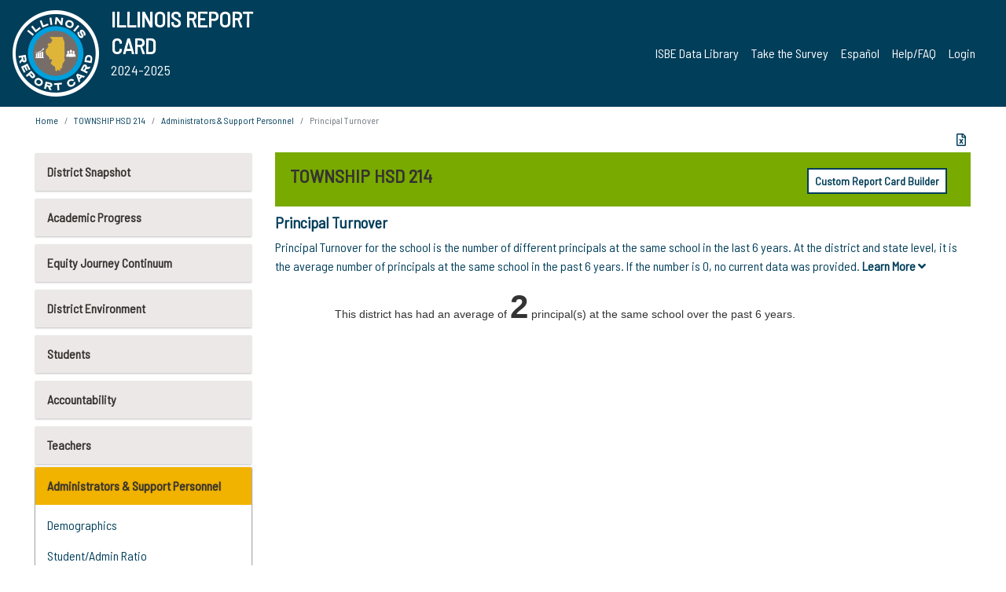

--- FILE ---
content_type: text/html; charset=utf-8
request_url: https://www.illinoisreportcard.com/District.aspx?source=admins&source2=principalturnover&Districtid=05016214017
body_size: 81471
content:




<!DOCTYPE html>

<html xmlns="http://www.w3.org/1999/xhtml" lang="en">
<head><meta content="text/html; charset=utf-8" http-equiv="Content-Type" /><meta content="width=device-width, maximum-scale=1.0, minimum-scale=1.0, initial-scale=1.0" name="viewport" />  
    <script src="https://code.jquery.com/jquery-3.7.1.min.js" 
        integrity="sha256-/JqT3SQfawRcv/BIHPThkBvs0OEvtFFmqPF/lYI/Cxo=" 
        crossorigin="anonymous"></script>
    <script src="https://cdn.jsdelivr.net/npm/popper.js@1.16.1/dist/umd/popper.min.js" 
        integrity="sha384-9/reFTGAW83EW2RDu2S0VKaIzap3H66lZH81PoYlFhbGU+6BZp6G7niu735Sk7lN" 
        crossorigin="anonymous"></script>
    <script src="/js/ScriptLibrary.js" type="text/javascript"></script>
    <script type="text/javascript">
        $(document).ready(function () {
            ScriptLibrary = $(this).ScriptLibrary({ RootFolder: '/' });
        });
        siteconfig = {
  "type": "production",
  "google-analytics-account": "G-TR6JVCNKX1",
  "google-analytics-domain": "illinoisreportcard.com",
  "google-map-key": "AIzaSyA3l38T7SATMgS7wX6w-olRiYc1JaJLcxE",
  "location-iq-key": "7b46a94c395f13",
  "recaptcha-key": "6LcR8gkUAAAAAHugZAyMM9nZOpnP7ytrGN06_Rn5",
  "contact-us-email-to": "reportcard@isbe.net, iirc@niu.edu",
  "contact-us-email-from": "iirc@niu.edu"
};
    </script>
    <link href="images/irc-favicon.png" rel="shortcut icon" type="image/x-icon" /><link href="https://fonts.googleapis.com/css?family=Barlow+Semi+Condensed&amp;display=swap" rel="stylesheet" /><link rel="stylesheet" href="https://cdn.jsdelivr.net/npm/bootstrap@4.6.2/dist/css/bootstrap.min.css" integrity="sha384-xOolHFLEh07PJGoPkLv1IbcEPTNtaed2xpHsD9ESMhqIYd0nLMwNLD69Npy4HI+N" crossorigin="anonymous" /><link href="https://cdnjs.cloudflare.com/ajax/libs/font-awesome/5.9.0/css/all.css" rel="stylesheet" /><link href="css/ircstyles_v1.0.css?d=02032025" rel="stylesheet" type="text/css" /><link href="css/load-animation.css?d=11212024" rel="stylesheet" type="text/css" /><link href="css/internal.css?d=06252024" rel="stylesheet" type="text/css" /><link href="css/printstyles.css?d=10272020" rel="stylesheet" type="text/css" media="print" /><meta name="og:description" content="Illinois&#39; new online school report card goes beyond test scores to present a complete view of your schools. The information here will help you to work with your child&#39;s school" /><meta name="og:title" content="Illinois Report Card" /><meta name="og:image" content="CSS/theme_img/irc-logo.png" />  
    <style type="text/css">
        a[rel=popover]
        {
            background-color: rgb(255, 204, 0);
            border-radius: 20px 20px 20px 20px;
            color: rgb(0, 0, 0);
            font-weight: 600;
            text-decoration: none;
            padding: 0 .35em;
        }
        
        .breadcrumb
        {
            padding: 8px 15px;
            margin: 0px 0px 20px;
            list-style: none outside none;
            background-color: #ffffff;
            border-radius: 0px 0px 0px 0px;
            font-size: .75em;
        }
        
        .mainContent ul.likep
        {
            color: #666666;
            font-family: Arial,Helvetica,sans-serif,sanserif;
            font-size: 0.9em;
            line-height: 1.5em;
        }
        .modal-body
        {
            -webkit-overflow-scrolling: touch;
        }
    </style>
    <title>
	TOWNSHIP HSD 214 |  Principal Turnover
</title>
   <link rel="Stylesheet" href="/libs/leaflet/v1.4.0/leaflet.css" />
   <link rel="Stylesheet" href="/libs/leaflet.awesome-markers/v2.0/leaflet.awesome-markers.css" />
</head>
<body> 
    <script type="text/javascript">
        function resizeIFramePipe(e, _pipedata) {
            var url = ScriptLibrary.GetParam("helperUrl"),
                view = "";
           
            if (_pipedata && _pipedata.view)
                view = _pipedata.view;
            else
                view = ScriptLibrary.GetParam("view");

            var pipe = $("#helpframe-1"),
                urlwparams = url + "?height=" + ScriptLibrary.DocumentHeight() + (view ? "&view=" + view : "") + "&cacheb=" + Math.random();
            
            pipe.attr("src", urlwparams);
        }

        function analytics(event) {
            capturepageview();
        }

        (function pullnotifications() {
            var eventMethod = window.addEventListener ? "addEventListener" : "attachEvent";
            var eventer = window[eventMethod];
            var messageEvent = eventMethod == "attachEvent" ? "onmessage" : "message";

            // Listen to message from child window
            eventer(messageEvent, function (e) {
                var key = e.message ? "message" : "data";
                var data = e[key]; 
                if (data && data.type) {
                    if (/event.analytics/i.test(data.type)) {
                        analytics(data.payload);
                    }
                } 
            }, false);
        })();

        $(document).ready(function () {
            ScriptLibrary = $(this).ScriptLibrary({ RootFolder: '/' });

            // Remove the Print to pdf icon if the current page does not contain the 'div#iframe-container' element
            if (ScriptLibrary.GetParam("helperUrl").length) {
                $(this).find("body").append($("<iframe></iframe>").height(0)
                                                                  .width(0)
                                                                  .attr("frameBorder", "0")
                                                                  .attr("id", "helpframe-1")
                                                                  .attr("src", ""));

                $(document).on("afterContentChange", resizeIFramePipe);
            }

              geocoder.init({ provider: { name: 'location-iq', options: {apikey: siteconfig['location-iq-key']}}});
            //End of removal of print to pdf icon for non -iframe content
        }).on("iframe.loaded", function () {

        });
    </script>
       <div class="irc-page">
       <form method="POST" action="./District.aspx?source=admins&amp;source2=principalturnover&amp;Districtid=05016214017" id="formdrop" onsubmit="get_action(this);">
<div class="aspNetHidden">
<input type="hidden" name="__VIEWSTATE" id="__VIEWSTATE" value="MYuNgj35AULepIjeAG7K8t7QzpmOMp/msU30fSyQCaMnacB+Exn/9t3O3xLc0di8GjQDICWqdm6jL/TGx/mxKFHgv/Zrr8x8mg3QYjp6liajqxg9mg8/A+vh733RWNNGn6y9Y32D9NxHUmxD6IEGO3T9kuXTfRq8+DKs4aOWQHhN+7EqKX2fEDzQ7saMtGd4I2gqAeuATXv79LYoUIKVXXKMLfVIH4Db1/WHYSrI/kljK6QzT1hbrodnRD42Bbez/fBK322VKhNYDklqqb/koyJmqugPVH7CFiNUFMccpDEGuIJoj0p4QePTt66jrLFvhz8cWau1BV+PE3TrpVTu2U6IZR3K9T2e6JgPeKmWV3WR5T13+Pg4al1OnIF1jRtbOZaJC3YVQ/mzPJKNyI1vs3W4y4YMgGyjantJ8kxzda+m/os5Q8VHRSyAT1SGWfM1gKa2nJu5uTr5WxEZwq8N5khKjENKiNpkrYKFbf1oXH5YErgHMuJWcoIWMzcaLeKSrrvS+miWOqj/DMyxJQ/ZmTdUYd6WCZq7QGMlGPe7otqQ4AnnDHLww8aHAq6zBZ6pNrFuISGcaS70PwZI6wnFlAjwAkPRSH8OoklBbTfi6+wkluL1yEuAffKN0UXp3b5cb5vUeHuvf+F0enOaTrabdeF+xFA3YWfl/sBbpP/[base64]/0yL2zFKdAk1gOT+Ndpzi+OmryQaCKZbxO16GNFmWMaA0BfQ3IpZFd+HQQ0+3+h/Dqck3khxq5QpXf+ORdhQWXhQo/Ciz/WVqhhwy4yqhxSXBvI7AuriuwmPjWCBHzu8+NlHVjLtTB45Ylo6aFjOQkmE+mT3rDbbcx6fKf2emrUSLNVKOyrrWpoSNawaYabrVNIHysDEeNfPshB4RXl5uZbMO6JmP+ktVl/pb4hlTsl/KTYisi6vYtmrLkNhaCrJ9UbzcDpmX9uh/Fu1B9DMH93iWYIAAjFwhQviY5yIXxaxtxKMcJpEZdI+jgnN0oJoirijbgixcwy/agHe0cA8Vc+8H8k3Fgk9/MwZl36SnmpnwXv0mYcrc0zcYQrSb2ekgX0sJ09r4D5Jdcudzd7cN3Y3+rA6WUShGbkfKbM4zU1LH7VqTlqPeXaWwt+8T1m+1YGhmGSKyfWcnvA5Pewh/tYq+GMEVqZQ0IhDZ5GSC5sD3Ia+QEtyrGs61deHCKhgktC3hmIm+huiTMiCUuMfxk31NEgNTFybutnNbN59l/VZ+paLMzr9qji0WivWqu5Aqsr1FY84cmOVyZbSc7zOxZLHU6EFCb7MQrjwUAl9XVm95k9NLSYix+iNRi9yvDYyFoLWZItQ8EqVxN/HdigINowVxzYftKr6ewKBMHcqrA/vxWte0v2KntDVzZj+a/xcJPNkPLjnHdzdwdJx5QnzsqjJvg/UpNDIMkV7gPt+LBe6LFr7wx9U9Qpqhf+qxdfRmzlBBynuJsf99jhFuletiFXvefQcaSjv41tpFL++XbxEmrthVkkxS23bi+puWi2/S2hihk0Gjbay0r64ihX70g3SNJH993CtIw527VuJRe3LEkihOIjrsCjlO5VxX20CVveQzmi3Yie4KWWe21o1/KCdxDzAL0Ho6+7M8SfqhGB4XcDXDtsmfS03Vom07xGMX2aAw0QSNgIKFBXDZBIe4Pgj1La6hSEmdATtyEey+xhPIcuSesWMHV/9o1bcO2UmEwJuR1nXQZn9L1poWG0Jg7MF2mTijJngS3xYq1WDrfmuCWyhj2KqzMs8D9ba5sjRZYhiphoxxVo9cI2i5NNUC8I6StBzIxpR4O1tAfkGiMcN/MgQdO2YKOHPhXFtG1GB7DWh+1o1f0Fm/PZK4TFST2zyZhcmj9U9V7nnRA8rF6hy+kFTjRS+g1vk9qUA7jO3HQafVOrbpUF41DX402ihcUvRxKNDfo43S1sxN1i8KfWgmT2yu+ZuhuxM8EyYt1WHmwUptj/7iD6JG7WE/Vn5UrX9RvxoD4J3AXNa/XAd5cpCA8JVTh9i9qtwVBYzaSgA42Q4Xa1EUIao8kYYFhGpyqoCtSa5U96kBgQ8i2A7Y24uD/nLEwL0tYCuZVBk7ucIeuXnx3vEjpLwvOz85gn/MAw3/d/CBuDAU5HdrrkTmkkAfOtkCy1Nng1i2TKK67mziU5Ltgs/m0K4HFKXlNFDnjQST1vItdpmWdHvlN6bbid3BWPFy5ewZ55HHn36fEQsEjyAAZtxjaze104eney55xERaL8cHDOB+00Hl3eql5hiMaC0MYCLSRQmbixGyFz2qB++S3+FT1kr/ATb2pFDCn8dORE1UfGpmWpg5RtZ5rhd4yS9sl+7oH46pcgHmrIz8bRL5I/yQNEiE/DqSbW2wzEms+hdgEYGuEwZjLU2fEkKls/ZmV3msVd0GJ8x220HTA0/oU93jn0UmMuhdhvk9kLDnU3OD1GYiUeZNNfdTT7ahW8YS8YDaLcvvfU4sJoa/U+G1Re5l4Ndv2KMlwI479rPULeD3Z0HV85HsmXKJotzSpJlUdbanp+rWgGeUz76yau8hXbj7MYhsXqR65bS8xPq2mj9dp4VUw4+K9m0lw757Heu5oAf/OBGlJCTovhH8GLo1CFquZQjj1EE3EJTddQtQ5NiniqNx0m42IhPM0OyJlOJtqJdeZJ6zV73HYxqsMMIKlmQeVi27kGjtduwW/K/vkQIxJpTWTudGCZbSOFhkyFFHwbw+bESDc8vO40a/WFJaUHR4tO4ruPI/5Y7WjjE9E1WpjqmySMtzl4fKbl1m1cZepdHVkqF47hkqxrK5tz6DVnPYLvvrK0FrnJrL9a1hy7CDdiVe3NAYJSaspSSKOJz0KgwAUifRrsTUOT/8CA5+TDY44O81jc0IOzE/cX48zeZAu8jHKbASjYIGUjBj7Ev2GPlyouJW5YZXOP19XgB/BsX6wwQ4hZTaDaYd9TaxoSLqYHH4TJKqiiJtRusJau+Sxd25JdEEv3Ag/+5T7IeT3GhEhS9NTqysSmZ5vR2xbtAdr+U2i2+IfduWST4au10ZFMdXxNxuxmEYCf5gjI75OcnwEAwXPpnVshAHIvuQBvMnoWn98ERfrDR0gB0xFrFXk+WDypoOkjUcAjz4/xSItAEU1kFmDyAMDxa9NxYeImo1P7A14pAnHgd1aWUusUYZOb+Ska1NGSdbnJie2rac3sMo+5dm8uSiK73LxAgLmF40Ibo+VGDSsWGhvHw4X69SpibaKAEBSVfqjxLGdIDdiVq490FCxruWVbxo8us7lrov1J6w58HNeGTp1KJoqpTKGr+MCi0Z1Ffzi5Vetmp/dr57AKBf2Hish9AqJWLA325FCe1iwbaJyPOKQeLSz6oJhHtvGm4QL83JntMaE+gRx1hqLRH/1P547sKmAHgCX8oN3bcfruDePjIkRM6fO79h/[base64]/F0fkwsqJRpnabLqg1h2UUsK8KQxR3jvKL7kfyqeRU3D5od+Baj4Ko3lkDe3GvY1pv3yAl+LeTG0ynAqqe1ATlLa6JFqZDKG9gOBkhNpSkfSDlfbnzYpdCRpZLiY7YnPEtoJajl35q/VzfJLkpBrxIkeK69c09OYlvpTidolB4Gd/NCFexc6ziOyjF1mUnloSHnj7hSeXpbnjmubqY86tCBoFJJRFDzIYGgjsiycmjdc0uizPb/ykCATh2bi/tTHCQK+QlGcKudqDnkTOY5I21kUkOAL9NnhIrj8ZvXJcwAmFI1QaKggrIK9dNJghrz8v5/JBg7S7WBI2YhzvO2pob4jARv8t5nJP/rZuuNHrs9bbioAR1aGmQ+BfPItPgxtcjL0mc03RqD7tOjNfAzKR8iCRBq0BSs2ABO5yxj9M9CNTIi1QmqOj51qeZ/UidKXr0uNEBblABcQeEYqJzllj9PrLRylpF0YxddcoJT18R9kiuprpnm0ON/o1UflYtkx9LjEQqxK8+rKw3SoMLEvCJSQ3HJDcbWVkqZ+rKVXpzUnkDkFrKaSW9ARftgMuwR4qCmuabnmFWrvhnYmFpykH/Bd0QdU6UEjJ2OXREppCBYB3tcNNOGIDhQcb4kJdWPJlazCwxPAd4M9EAb7BpXm9JmEn126KHng7uhqG2YTVephWNxoMXv/IbHsci2MC+waP7oQtbBIDUcfNR+muQhSSfBvHC2tAhI98J//0kCTUkkqlSxEUOiataQT8Mf+foAQoaSxOVwrqeEo2XjEPesQqQqYzswYAvikLTz3OemvNE5tCcPrmMFB+KxdVD6NNUoJtJjkOb0QYWT8fA5vdyWoz+OmO9sBGI3LH6WCgLleuKZ80pEkvxqYKQOP8/EwaG7Bgey1rh+wZEUBqz4+lbi6KmRgOUTGzQqrsf+CFdrPVKGY27xf1lFLOQBLtPHwaxaW+tzDxzIo8ISk4QgouYVaS9RgXAmQ1iaJNutk5S70eri925P9Jn1mKPl0ORbU1vpl7lhTOC1tv3FG3XkKElDhvePwXT/LZ94FqLw9X9uYDFUS3kKLjDS6sN1jMSWqUHM5eNHP9P+LQ+LeIdUopaD+PJOVZgnE9eaRdlD5QJ0aLJyS/nUmtU8yYiMnHtFphE+Psf1zn19YfDLY8ditG9nwJZB333LcdF2ZH+EE5/fH7R0h7asUd7xKzfZl2OwJO85y324PzVpS3E/f+D5P5+9zUKg9/phPtY1GO28Vhm3OpbULseqIbws4EeilWFA46KHPOzS6C7mBUqNWlutlBDTIktBRewHER83DUEOkIE0aJTwd8mXnZKw87sVNPcbzX/Yx6M71IuZTnxj8gAkujibJENzJx1RPRIOHKCM0PqZuzpNkKoRYEuTT0/mzOADGtWWHXTKC4Dg0XgPb8ziYM5DawQPLvo/Px2OJSDi03bC571f++5mCMvXM1Fj+Whu+y0Q9n2uL9j6y5CFBrbHsc/yfETnxEE3taAvKFj6undnAp2134rqLP9SSdtoOxBrdcYcg4WdTPY9X3vjUcvzlvgAThcpYR6y4NLMLPeqS3VZeyWg9x6nBm4t45aws1uNQy4HuL1Sj3pZWsgMT8/Y80zVSyxNTBrAUg/2LJz23mzDJZNbdOU3/Zg180GpNpc+nDsDerPoOLh8+TLULHL2UzcLu60Yaf6zs2pbPpyXxR0cTwkomAcinfRGVHhP2kBqrtbY2pPz92krTqlu3HuhzmkL5mR/q9Wex3dsNypeBCE32hXT++MhgBox9ncLb0Gr6znhQgxRSstNhx8U86xbnAd0NfzUd+3NpURbb5MeHowVK9KE5yaxA5yYWKJQNMFRKtGvV6b3HyD5MAg0yBlfZRS/6bKDiUYvksDaOd2ZTYHrWteF1zqlH3JOFObhXNPXXNFq5WNJBi8hOWcO/pBCLHOe6ZNbMju8S+zTOlAZU4HoQmXPBQgwQc7eckRaxpRMPWhEMiNJD563LQA6JyD1mByZ4XcNFZg9sxKwDAd3F1210yAYilSVJSxwQkGkgrJ8egiCcoMrcB4CG/0jfKIu4mtEhbHx/a8dZ0ZTdwOM0EUUa8Ceh7ij8ptjNebmzgCHIgyldaPVFImh+qUps+pqCvM9rq0tQYTbr8lD/aDxVMtzOV4pL+38ufRg+3Jeptgrl04feOFZBwUzLQpGW4UNrEQspO/yygcqlle8eK/tL6zkEkgc3AJuHQPR+X748CVOfGMSKtnTti8dvOzjoavgz0G7DyIsH9qvKy1GruMWcxHhSefmAR4oz0XC2ygST2Zitao9hzh/cz7KuHv2t4FEPlCc5Hx+Yj5cNworBbQKN7koueFjH0hWf7CG1lJSfth8bIwoBTsfeJEITH8FTxXMK1jBs8ttYb3QAXmvFsNTxqPm4FWcJuNxGbO7p2iM/ycAO81oaUeZ9qmGLTtkkRrYSEVUv9sDRTxQZqZ0/sBdy/ceJzcJVUW/PUqmbK6s7X8HUUoS5uMJZcGBWwbgnWry5r1nmnrfMKti9xc2uoCn9ih5XiBcUu/O5j6v12ZE0/3y+2RXIZjqkyl9dd+hxYEMR/CXnocVi5Gv9bZ03nyPFmI2WF07W1i4fvDqDeXjfpnO/Y0kKLLTvLRB7CgsF3xSpsfSrhgV3LdBd+B8625ybNfOXmEHarPpdU/cyJvn9pjM7AQnyf7jWunm84uPOhSuJNzB4YJAtQ5VBbO4yEV8rJ5Z7X3G7z/[base64]/eKaKyo/amBNkXlY0YyxM2PX+FQwWoWIahOshLpn7b8JLctG2IU9wXd2gKssCRIP9aPsgaMYRfMkOGEd5TJ9mSxlAp5wPzXE2VkBEoPyrypNE+X12VYFtpv2tJ5aXGRxKEDXOIPl5gXjDnUgRhVlQHfqvn0Uvp8iqV7sVlXNXdTDrGB6xc0K2jCmtVZjp6X9JCwO/p32si3lj4MA8hdduIlAUA88NleGDhkjIUiM0/sLwMNhGyXlElqK3NQKhIL8Epsc9Eajm2SHIE54lBvom30TQqO+V+6sE4U8DmqHdrgXZyrHkOmo2Y7qeAhJwmGJPeaj2tCbqLIvstPKykcRHUxTu1BNyRqdiYvDLSMNL+uVlqKvGpqmBh8OJ2tUqv8jEHMijfkZxwcoKwhyaDYaW/08xeLBDNAsaVB7jP5Icx15uRLlHfyuQYYue61IK/6cpWgfOBLa1raVLAko1G0rz7fg6pP5P00aRDKjY9HZW8wkfygvUdgkn3KgCmDwI8wDpOdHCjD6NzexUn9w5k/BEJ0G7vF8DseGgwieTGNXChnxAKq2fHa5JQnk8HLANde3XMeDBrwp/YFw67iZnt9DM4YUkWp6aGXtinakpb5sg4JSkPQ9/KqexVEpGZEUIsYJ8Z6VQZM6ZsyLhZa+3XmUCeNdQ+VsBdTMZyU+1xSBjYJ1WgtUrXvfXvphghdfdw2SbLWESVjY/miEKFjE7BrcTeFC+pvmj64hHYuz0EQV7WyfZus3zqpaBrxCVNql8dmBHyc7aMZBLpBgaagglKRs7IFGnwh2gqP75gbFYAa/PI4TuZAhif4dX0Xu2q2jAGVlfDZwm4M7TyZhCgdUVXJ/G9PPpUpG0wMS5tt9uhyEPB9veMNq5alEZlB3PJUWhanycqzGWYktNoTDTvKfCdlRlw8aP1EbsFyb0ioj7joHY2ALMR+Zt/khOWF+gOsAPmh8PwPzM2qo9iBQ+elcKYzrMP2aVo4nuR5eRNKfdC8OyzT7Gf6fpS9A1ioLxqYJyT6UNwMGiAnMaoYz3kIYSLEEaMfxDUMosy98iz5IgQlAdbnuzCePp38dye9phefKcIa7wVODCs/6JKbBPpvGFELMKgDlzFKFyck1iPzt6X/7l2qslFk2+wpaKVqvU8Jpa2wie6/KHHfaOJLm3dWjAC+nbG5RFYRIctOUe/wSpXf36WCmIYQW8tMOSrhLtu0h/fRHT7l+Fz+O0Luiby/8mZ+vXRwooawwz7pY1HddFXvI05BDrdX2hbdWwBJxVQURflYyI5sclnAxLk9KVvnLakJ2O6zahinZKS5qiM6bLBSZXR/gY/LFQuZvFQy2dyL2701uumYDLxspuiyQ1FbXjIk5pUGQqy2yo90nCJWZbuqZEqUayo9/[base64]/NEy3qehSZ4O/g7mqu3C7C9ss9U5tNpgTr6UfRjl5yTtupRPV3l6vka0s2bBrtdOIPdG6FFZo7g85tIwsCrZffEiq8ZKHEVsPVVLCuy+rEuPw2X0koIC3szUI4ujrfCwD0wIFX/08Z7QshgW5hINMet6gvluWEMEi/AdgsVKZK2fvyYa0OvjmrGm44GPJs37yvUGgV27oBihGoR8Sfp7PRn2j/5HIySDJTG0WV+cuYKquzv6ipzikzFevMgOwgEq9nd+v6Un4Smud+2W0RLpw7zbYEgaWntKpShv2xx9w7ObNss+XnAcxa3huvf9YPAE/48vlgdol1/j7B0UkKr/v+VjR/gIhovF+4aRbPcnn+tq71U+idawBGxuY3KJi19qljA3eB56A7af6jUGTQCAPDla9xbxohgtVzxqqOmwqX9x+4/kogV4sgfSIENe3/0+CANpBbAOicydtfPDX+bQfVmIOFAVPHH+KkrVAC2pIhtbTJNjZSuNC7MGE3FFuWASFQ9YXFpuUkq8X+6pKu624s1g8qIF3AaqKTBvKevLrPSnhW+ED1tlmy4zipZ8r+esuEzCJbA4qucLkgplKsnTrh/Kn5JTDGEqBJAx11rAW7CAsLQr9fmo+3u62/Je+I5Y2k4lK9o+rxSU63j/[base64]/e3BHeHySKvm/O/XiC0bNg0NkTBh8vP6p38pDJLuL/[base64]/r7EodFjeLuohEGjxQ2NAeZJLfFjFv2p2rZs7xrClM2tfOqhTMhwFnSKau5UR5dSzmMR4/[base64]/KF4+Bfj297ScsosJF7x2IgzTvs8m/5DTuu+9LCq0UMQpzcJY8O5IiMx2TyZ7a6u/mTJMVDKWN+bD7mA9I3Yc82Yb5vGKMIkxvWEJZPDNpojoUb+k6yk0ebcB7ifezQlVzDcSCy9oYPH2ZJYzIzrUD0EubOXX3st0IZh8+YAUvjPq75A2zNKVbM3VCIflA/FfjsUjjU7YFNlqOuWDRJByrwrx4peIabiB+Wp27oMcri582CMl+iB0GZR33PTU1gLKxJ/4mwrwJJaRESkh/PHzy/UQVjaw567gsGJ8WgjQCgk/06ii1ozllT+wW291ot0ZVdF84vP0lM6ztTGoPd/K7L6yzb9TdmzgUB3tloCi6dFFTRz7a2Ppx1+JLvnm8AkHHG3knmPaPUZVtdHqRDIZJLLSxvTvxLHlDHrSGSdCRxpRn8YJ0IZgU1TJ2GvAx5d+9dYPUdDe0HzgW+0Rn0E/WrS3YFK9i7w7E2Djz1tDvFV8Y8+VfVrVeqP0WdleSGGwS9qCr/iTFTRdI5r8GDLYT6I7tsnQGuC02qql2V4CLvuudMtAKYKbY9jS9bYJpFxu79gB/g9Q9q8VVrsQQ9rMe1gB5GcyyBGqbVv2zW1XNxcHAQZEYj1VPKmfiVTvcAWIYcefM+X/[base64]/7P6hJ04+HixgM+82elJAxbZbBJldTgv3KDZ/F6UKk3h5z+hYkGaDUwgUc9VXTYv7YXe6SI0p/MjAKfoCUUwCxX/1me1wChD+Cj1KSUTyBkhfDbeQqoEY7ALMrK2LVt0LRrvmn5ZcijSZ7SrzuRruhDIxGVpooH4lIGHgAeUoK4RV4OjzPlyk1We4KLuxrGfLbEozdIychFTsaIcFZXLnQO1WkA1B3MTrqAuO8FOW+K3Qt5BQL2n+cZJZAiUWCyrGntx4fj5LpEZlcnZhKIsPaoh5/LOi9vU5QjRcz668yrH6Y16WSkxtPUAZbVUy4YigtNFCoCcyjiJMxFJi8LowgUfVj8JkruiFdb4mB1tK2scQboYboam8TwB0Wu5S/S5a3QbpvoVreiB5tMNdbhGlr6NpFCvMKFdqlJJ9xLGp/v5o7LxDky6tuSPBdqa9/+48Yp5HVAq4EXhMAXMB5GRtTLx/uwt96oZBDj6RVFVNGS0lxSkE9dU/M0lTZGzhoHj4mpZs4gm2A+ULXwcJONplvSYnIRhmXdmAVr+IvKawWnQP+9ICOUnj8M2pqVZg4+8duEIdqdFaAVO8cq6gGw4CizkxE5TJJoq72B8XUuAlsyJxDB8fpkqJoYF/zcoJygXs8+b0TSN5qvxt9WVo3aFJQ7HjPa1Eytgy4Q69VBt32V3pl68ZjQAeTmb8xfWsszTBeuQPEFN58e9Sa1Z3j6l2+HTWzj+8bo815uePjR746WCjXoMR6FiqyN+vgC/1On2HwzXWZom90gFK75VRs/qkyiuwSDSvbmD2d8RrXhjwbKjoC7rXE5KfrFsmJVygD8x5DIt9BtzlDlt8n651Rgfl+WPhUSeSOG5e/M1Cqo1q9G1yeayM1Zhw0l7O+69ztfL/3/QWEIyTYyljqNRSyEEyDj3lg9+JwizpQ72WXcDFLLZEtKmDE/Aby+/4OofG+ZuQFWsBdz0DaLo1GQIBfgi9L1S0IZB3tLxjjIa1zE34i1rOeNuyUAjxaT4/[base64]/aRIk+SNBvbFsL2FTdd7DRUTx0YWUn0og17Z4HeXeeyFADGnTn+fcBOjaatJ4M8ed+KnnRV/SZWKyzwLR+yAYtuEkLfQ4qllDBFFUKlB4StLGhw6Bv07EPMLP0d/+W7MDHsUUSbQa+rCuaJ0YCv6Y+TAnrp5icNSDdAmlia/uywQh/07uPuJiGxFXgLr6BlddXJVuJjaZEqBOkjdL+AiWdm598sfJytzsZsMoQKzQBVoAaU65Z9XKm91UFNBlpejmkU2JTVt41D33btbe8y/KhNS1Ug+sSPATQ3x9YarXI+RV4I14HBH5RwMHOEMxBSlhK1kZ+QVGDb8qokU9LArLAOZeWxxYQwrI/QKcpyrfqrcg3ln71EV/V3cBfEbEhXvUcaiU7NVnOtP7o6FR4bW7ROjaGYJTIm6LD9CrwLpNG35gkJOo/QVZlugAB0q1gWCnEpCWP+dg5a6Fk6FwORbZCwvq1oYgSbRm8IQQS9fRaBCYN5WUxdPsPxY9nsZQ/[base64]/7EAbFzN9gK4x1BuvinXrfwzGjPYnH9vHM0E6WisIXyN0hA9FTtkOUkH6gaVB+ieISmoi/+I7lhEBs3oMrXCGuHtqdKJvY8SIHbJqdnPIs3Sr5pVuQVL0nCMn16cy4Lt7a7Gi+vPnzKsWy/QKeme8eZY2WGs7JrRyo6JH1miY/+StNtsa1lcmUIvYe74BDQefi0EVBiefgn7Hh+CkKsa6CnpAXob7UTUhNARsswo5/JQvUOpGs09O0XF4EfhcB1OXk3bblqq3e9QKbrInrqtAqTfTzb/ymSfPFiWiiULnXiN6/U0DewM4sWQyC1gpZ3T4+RacFl/jw2bqU3QGZo7JRTRhMSojyJiMehwylPbPDFE6e6XPrxrMZ4UViAMSchJfsyrROHEmQ/PNOh5uqTZ6vtNr90U3ByZrYhpqmnIQX5YbNA4JH5ZPdp1niHVQaoOagMQJvD7SRyOUZQl5Q9qk8tnkFg8iJAgMGu81wUaZR98X2IR9oJ9bp+HqeJl31pngoXguz46DU+9WVcYTvfhoBYzsVVUOE8NMNdHQ7bKRivOtpTjGj1wOsR8y+/mTY2CqNyI5rR+oAtTOdMRdlFVFVhzAtQG2TCelb7Y5GUTycfEOwegC/ChmXavNCK11AMlA3KZhOYqfeSdnujII649fPafEvQya2zNvK5cStE5dTtS1ov28kX4T7TY80oq9GZA5Cot0fSeg5gj8AkfVesoE85mQFT02PWA7WMSPjU0BgQmqjtc53DnquAMywhCPcUV8jSbna9XvgMIxV1R1D1iGvwlrtDr5xF62/bDyd324eTT8l7giIPdyztR1SFy38LTUJl7vK5HjH/7qzbhs6Ux1dZ3ZOVTPUwNL5Mruid5iJi/anW6Y/FsVdueKXq6ymJSrMLAOAo1J2UwNDIRT9kY2HHFLqKh7DyKwhQvRHtj46ppx9L6r6VreoMleKizKjvUcOeYUOSsBIyWF3ivwV4xZli9B5IIrJB9VYkaP7L39CmmYqQ3xqTqg5QW9jPv4o8kDegoLOem16Zqf/ACJrSMtabBp4D2ECIWJTlp0Dh5QbRANA/L2L0d4UXwalvCp0A5UoUh2shKqKfHxHDDFIv1oi6ZVHLSGvRWRicL8TMGb447VzgjzcPq7Ut3U7/2zrrHkN/JrKdvYOXqqr3VaEW3+HmLy4UJOTs3SD76FmThnsRSHlYlSFvLna/2DySji/p190nseJIf7JyxrHTGFi5IS4fzfPua3m79VcqE/EVjbYvR6gx/jmiGMjRGL01kP3xsizWJe7XOhK51+b6lgbyXYjJEljpWkphloUnFi5nM7IzFUnz4aqK/dqN/BJ/ANH9SgsXAv+s6Tnzo4ml0BjXdyk+Sy9Sj4Rs4BAx4jI9nfeeVhNwamBD6IzUQdiJRgpuKbQZbUYZx49QcfgQMgnDjf0d+2IgVty7azJGU/JOjQv2MMTpOYo2BnR2I2tPLzL2sr8tgzf7NebEL1gk9D05c7IOidEqQ9CkLBtiE3kbpqa/99+QyvmzIoCUgUzT4mifckvuEHJvIQ3jhwInN3ARxpVu8o05zkuqmZmw9+qYMbBW4qiXA+t6FUKM8Jy8+DU863es1hL6SzJhOmdXfB5yGAIQ8Sc2WQQVE+WHVlMDCHp0aUHLkQ7WqkY7Y92B7WbbZfAF9fPU/eX4zbvRIdHxfgZlUTMFj9xV5hqgVmDmwCT1Bwj1jUKsjtxsuLL77XyVIQPJaHJnYw3bXjpZgyEOB7uplDBzPgo4SfzVYvGZV003XbspX+/i0qKXhIRUnKDPA8aGfCrSXrslfd385OZa777Hd+K+TvdDmZIdnAw9pHJIupGexK3DAGQCBKbopne9mkkuhIq4XzavDDYkvVbrmkSzPWaO7YzX29ZjfO0zLL2IwjwfRkDV+VWd4NzOq2sUSCrYFmhtpA6aavoRqBmN/XIS/IEooj8jUMVF78IIuBcd9PStRYsHI0wyoVktlVbx32plOZa8HTSbDWTrem8xVNwRIWluG3mpoZ9dn6sB0WE0zgn0bUsDRr6JV9x9kRyPK5kaneibKc4Q9czZg0MyUcbd2NBaz0+0+zGqWb8VJQ+3H0763y0RKjdyqz+3IVffIscaHGOlj3EuauAR8rvTRc/lSog/KxiYnpfPVtB1gqrEt1ZW/heWn7Jatv3BlN0ge7LvqPaeH3CWV98fY8DsO+YouhKGRw1hQbhW+96iK9Av3tX8WaKniNDpc38Lq2VJjY4sixUABstFB+tj7Xne0knicQU//kAT43ghFIPI6ja1TRr+j8ifPk+iK2SRKDCEJrAYKCVOhGJHF02QZqFS9FqCeIvYSmLu7k7aE2lKywIV03PnFd7R2G5JVP/1vI2w2xshhffQyjcM4fbjW+7kfPmB+sykkPV2h2SvRY8EjF1mIkFhNw5gv4HGq+CKKQ12o72/6vVtRaafMnIFiI/Pn4Fjyqj8hFiQb5TxTQur21tX5AEepTmPII12Dg/4ZgsEFisf5Te4AHooUrIHr5wRUR2t1ltg/QQLpMFMbkTYdJZodLHd7hMoDi970qf2xi3lgC7QjOlECC+NQ0pVAZYpCB7eW9YvgeSsF+nPnpZEMDgk/XaqjPPD7A96dtckjk4gBsqIsa9h4C/3gKqTVo1GiKnUJStFUXvnUE5h12811TwMhfXXNEFexrp7z7xca0dA1baY/YgKshHfjLQdhK5ZOSoH5S7CklkuwnHKnjPAndmfAq3J96/XO6fjLhEKjh3yGxeum10agVOMmLT0TpvojW0U9QvBcICnkXdymZONFhwGBlHN38ukvO3U0BChjZHXXY9dfTu2Idf30kb/BBslIMTPs4eKzPvaVpK3H4sKN0lzDuIbALjm0xgCGMt9JV7NOzarmalacC6cHieobL4fqONwNfatpAYZSiIJRCBbg8yb+zr6q7gKbdVqgk0LDPTtVCJaOxZ6Bb9sqPiiBe6cRRPoiN5gPEq2/TZ0J5OJ92AwBoA4gvRB9Orov4FSnZlfkAbUBfi69y2iq4LUIlAZkAapuULOJ30KvNFhEbiIHPQIXjU0DObo1B6lojPZaPV80CIkiZY0uhrf2juKpqsx6GVpAXFELyIw1PxFQklVI3by6JH7pr6T+IVxf0nzbpPzDvuRX+lHuClU1DZK/N/Wxj+mvNmP1w01gAYUXoGxwngQ77p86VS9/uyTc17JPeBND9bDp3NmiwGBJgCB1LHMgUvvWApHnwujjRKwrYTTtmM98sEL9UKi4ksTPV6ceu/P0V10CtER29RctDUim+JkNuJH/KdC5S5SkAqSwy0Ow0mpI30+N4iRQaeJ9MM6oQLyZH/S3CtQq3aRFX5qvsB8wibH/vZay5R+td6au7DVrYL23MWCFY4GgO5rKG7jp9NSdnyKu4xro0WF3ki9wipMH7Vbu/dmib0yuHWxulKWXH+42GJf8nAmshe44P9+8HQHTmaCP41accxy/5gHHqCvcWdeuD6i02in4h0SQ7cVqJZRDUDSt+vGSISJ1qclLG9Oa8FbJESRAHAe30ihk5rL5MCqoj5As8ywSZc6Z2Gyk0bsaCn3R0kfaPS5q1w4h/Um1aryeLNGwEb4if8vk2O6Dc7wwr6nFhTF1hdodTIx15a7JaEbMJWEgDwFBNGIszYCUVhjzQ2yj7u1jdbpp/gjfAA9b98eIcZY3c8vNPW6aXHTutFXYZuSsujeMVtTMLhCXD3zxkY83lT4wx5EIRSQg/vNSBsDuk5oH9gclicBgnujdA2L6G/9VjQjxmwdErBhUnxufEE3fZuDCSrMqsnwNS+k6lFj5I2iO6nJDiiTHPEdoVOGXC+0lXjPln+nlFM7lV7qOWM9Y1Gb2QjbXOpAYASzc1+Jp8/kDjI1ro9uJi7Zj/a427PtI9iYbhdsTzyclm14Hx+jJsD8glAiiAu3mVHQWztFxkVApXlUGOQr2eKMpL45udPZ+KqXhYPe+qxNqgwU8oJzicGU54j4epGT1Q5glClD/76COjQ4jsgxQdvalnuh4WhqV+p0AbU254NJUSvtJx8zEl/pd9drd6BSpvqO67em89biOSV7Wmj2dCkILE/dyydujSN9f5Xrl4kGi8HwVDTQ7w6NSVkuSaa2bmOEOQPNzFGC/[base64]/iPEbiRWRiRo9JUgzSkv1Uj1O4VYKLShXw+P+I5V7bQUxG/gwClWLHw4/87359Fg4R+w91mmO/nUmroMmAdi9YelGOV0GUmZ5pQGfFnWhLTDCVJy5vKKOLMTy7fXSL0ub9jo+Qsv0MydQmizZ+Z3tywRinz2USAFt7q/Y6qS7ewHmf3mtwiaWxMdihSODq1sX9A3jokILBa3q5xyr157m6BeQHMy+sfeF60SD+zQhXuP6UFTECpjbMx5G6hUpHK2hKPWn/Qrbc6D9uoM0/gw3r/jIo3MbTc8ePWiryfrw3HB9d4NQaYxgU+YZqCAP0wFZqUnpeTSClpXftE6mJd4P3Oz5lHi4GHLt2p3wBIAIIJrZO0+og3J529Zob5QY/jPHjS6kORS/Fut7k/H5fLEJq9rle374BhVrt0RCx1RPMTS79Ubx0fBXadiPRNg5kTeJW8xOcyFjva9bUwScF2/whmESD5dR2hM7Pl8SzltaPMqK7cTbyPP7d4MnrGPfpv7HeO4YXyvBhRuxfrbNL01Yc8saZzMl33ExHZ8sbRlmYKIH5dQN3RAmePy5nJZmwDwb0ukDQIaIQMHVBt6LmT2ltI+P3aY/8LujFwlkUJi6i/KmliyFvgwpRK3FwdiXwjlBWxX/HTEutDfYv74lUqjn56iSJoS8u0PBDXWYYRL4BDkdw08xE64wb7rzFdXS4oSuPNT3vzCBns0VdYJKOkL3xv8Ehk2Qy3ZAKdTm/UiRYDIVRtf+XW99yykxN3tPYA+kTk7Fnju2ARP2QXCzTm+o+/U6BubmrxI42U1xQ3kzoqgGAm0DMERRsO8Q+lzV2qQ9dmADTJKQuQJL2426qKCXamCcXJKPSGjZxkSnxH9j4/uJ5p1aVOKTWH7vw9cqt89ZvYOSqA13wIg1B4Lx508/iziQ9/Yo6V7TqCYRH9S0Hl3ku2/CHQ3txIh5A1v5hYD+Y1iKpcLzks+P/X+7Z6+X02uhtgxClw5JJnt8/xJJeE78jMKxf+dhdmSS/ZbNV2hBpWw53wIT3u9iy3iVryoNva1D2LKin67nE4r2y4Y+qn6rJQb6rY0sKLzyTH6nBOP5P/uvXsCvfrnkse8yNgFIKfTHCUpLU7mvBZ2aj7RH8U5mYJNXo08mVbTTJzrUMcKY6feKBOtNI2ESHEL0WnQPM/hcm51joHIcNrzfzZVLhMyeYPzJh0UTJ8xFYmkJ+hp8cgPPJDcy+ZRdUYjviL1BYwRYAZX21ZI6D2yjBP0nD9hfnoyZZRo9kzHuHInCx7amDdd3lhKXV1V0EnZ6SOMejP/RQpu3w5fWy7jGkc64S2B0RDouTu7Javi2CE8rC6h6vuO0qAG4W1pqxT2mzbHXJiyetFqj6Kvz4VBF4NUBUo8jZ3Dm4RNtgHv9OTfmY45rwahrBBuk8msJb7yEQgXd00OuJIjfTVkRN9+Ofux5WnzFiB2zmLLXylIwqw7yqyLnBHDTdF451Bm4q/TIGXnHLKg5UlpkLN8wPAC5ExIAuugMO531yTUzr7FiD36Et05FVwsUkzchRvGxoAZs6ftLHtefBWnl5d0VZSXOZRw8FbYbKEbU39B24VO58gxQLJvkWm7l2izku6Nm2/AUqSKogtWJKw5z/S3cf1n+8cn+HTUNxNDSWwDYR49V2LvR6lHFJdb6eNS8pZGN74xvrMzqdNguGhFAtJ8C7u01RQQuZpzKXiYNgeMd617ZV3cS7GU0Lh/Wb82FKmx/O9lwfSBaAbCYWOq7pC5xazZtX/rqZHzaoYgTDo+h1X5AhgH/0Bhnq5QvBSoSb7Kr5ha6sP0PZ7IiikGzq5fKTnviBxN2UbXSy4NpzAhK7qq1bzSI7enYy4pA55CtoYQkxo4nsNiqjQrndp0wo00gYyOV+36HSP9qbTtVxegibqzTMlBloVK0TS6tAmgiBqxJhBrekRgfEAcMDwQTlq3rUZWAlFbwCL43fO6zFbLq8srdWwB/8yLM8qYHwquX7euSYbVwecpBBXegEX8Q5dVZMYH03SHlYUKhQKQ2VVTO3GTP/kCkK7vZEFSFrRjVXT05sm9sAt5RyOb2AfkMliDxfggWvtSKRZon36D4ZO0Hk4TR3SxRewihVi4ffaq3M5EEkwrdKnpPAlEV4mThItIxVjadO7RKToCCG9p7VBu9+Ho/m2PJtEgCCkSbNRFaqupHkIO+YqwPms+Q+FCpqlPTs02B2qr7Pud2xm65ho4FlcJao0wkrex81W/bPyKrYYojZADs3yR+C27Xio1yjp91LBzVEnVe9Kc1vjZELP3Mp3is+2Oj6mRFGm1ZcGqrcOksW5xbXkxEdkhzhVuZKM9Fqz5PMEO+lu0JHP5MZcmp1SSqLK9TgSc7MpnfxTwRB/FFxh+Rir+N4w4AH6poXO/ezK4A40h1/KazOso22v/9+5yCq+DzVOETXrGKpag1+p2/jN+0jNW0jKWZ5c4DfqUrTv9AsnfUm3g5U6auTG3kJbDlKvHV8f4aTuVzlVke1lSVsRVLmMHCV2tSk1dcIt/dI09v1vb9VcWlQT8BPg7f8NykW48il4skyNtKYt7h1zgmdgLOG7ZJWosgQGpdPL1Oov+XNkqxFnTh4Nju0s5RtK/NIOSKMgx5dwFIexkjOsnTvj1yzJssT7ZbKESQRocPq0ToKlw1c9ODFCS07YVdnkhGQwf7fyvGRuLDHJjqRNQt7kPz2256OgIEiDdQTLo57Us0uTurd6EORKJvDFadkl2S8N9fP5H27GaK+koiQFbVXFgxpA7eyJ46syYeuz0osGWr/JrD6tcSxbM48Kz+rU05IIjtRAgcwiTmNk51urNQhd2JaF/ujFYvPid7FuAn2QiWiSbzaDwq/wa2PWRjP3duCMOLUE2htGZWRjeIZB+jhshJKDSDXThToDQ02wbqlNHZAt2BzxkewO8Ztwn1OYEarEOtUtv9fOSf1aX9HLXPfCB/95Dz1hcTbUY/DKc0zxSVFHszp5xSD3W7qwuNu2rrSLh/[base64]/DHo+2+ftXi5Qjvfvv3WCm6PA6Ay6jyFAvUvSVvnidd1ikN7TvZHfH2Q+1Ue0Iva4m05phIN/w3mrKTkXAVkIU/u9TCEw2mEwArbwcRMlMtfvDuElbhDfECe7YJ2AM0d1pYgLgWKrZVjCN7CHl0mklezSD6T1iX0aWtED+MLda2HjZ7lgjmCbK5h9SDQ/cDh2BXnUWt6YylRMQyTYwg/Z38NewTL19i5P0rjtz/oCVA4SH0Rj+qn41QUzQw3qjiCOGygoG0Fjbd7XEdkFB+dhGR0s4AI8H6rx02snICkbY6ngMILZfQXnd1Wn6cN3ODkFbbRPEaGExgSXZbXq94a6sQalUYWAaB2co90HrBSUtbno/fA/J7wNMbu/jTwII0VHm/QqyOYVpMj6HNOR0F1FjZJls4j3MGItTL4YhBhLcbKmyfFpQq4PSEdv2KFmoJLRI0yCoUcJkxCFkowMFwMYKJNAR1Z7a2SE+dA7UebxPGYyig/T+a3jOqrL+hj2EZN8FQSL7s5gYyqi3TDRpbhMZHBvylJIe/Qg4b+S2zI3BTsA7MWsQxwrCJWr5UBkcId3+5K0H/GG72+xnDAko1/BYWaCQZB7nsoq6dYiWgc+GvEhSaYy/YcSn2BSj93Y6a7tn7zPG4vPkxCz1z+GEgalFRzO8nqamUrLh3Iz29cdPPmNg35h9WjkhFmt7bS7S/[base64]/m6fi830vy+PEgBTPXmRRBjjQWzd8FJpHg6kruYonCOECyNepYXOpEdjzO9vifNXK3mFMsZ/CHPSReu8TCX6+Y7CipItJehaiVo6Efeu1PcKg0cu2ya5fcziepjA5HJ6LqN/6TZhYAuMfPtlSuMYJIrOD+POhSeesZsScCfy9Y7MxGwObruDZKO+8ZkRAZWDTQjnJPlImjTzw7qmEoEZME+/QNrrE5BrCHrsD0zimj5jL2sTee7vHU8d7S2vcIG4SiAuVHiNxLTz5DTxF7R3kxIEV8IdYkevPnUGMkzgBVPEmbhMPdk5OXoX0yvMHln1bqZdBRTlJ3kzojKfMDZOxE81VCYiCc0bREbyM+3UWB11JfTsFPah9DjPDLWztJDLOR8JX5LhXujDe6HVd/Cf/vVgBGzEdjxU2FZU7pYM6ol7kUWUwyCpM6JI55RJ6TTV0f9We/i9P01Y6CCXBBhL7yFTzXoqpwo7uu2aXmPBG25UlTgfYKYyBHl5hIQZjmJQhlMSViFocc/0xIfl8fMDMM2l5VNIMFTtRsamtVaj92UhWXXTL1rwKM/z5utHBgEO5lhXvwajRUd6NpUYbM409hDRG6YNQBwFZezgNnfXZPGFSX3yYLbvlerkfhMnCx8xGsB+cShZq25BG+AYVQ5D600Fz69SHCEEObkz1Voc7dxxa9/XcIqsuAOwGyR381LQHeo0+N2Y2FMzn75WFkpTxD9t3djZbibbv/Fs2tEbJ/nW70H8xrUnC5Epk4Zniu3OE5171zo3f38dbFaz/uCKNE48KrNjAO+/1yO+3aTTj3VOTiP21NIcvZy02tu+ncUxKEZYkOUv26FKXHV7dd7/EJTMnPFq3kuwEu6LSMbh9itROnWFledkMv3zjZKqCm408DuimWocceOARrDdSEr/xFLZcWuzOc9YzwUL44lo9cuCh9TNO6S2knUf+m/6Di3b30lxbIvRrJNoMGAZeLirbmJrMmPY6R0i5jahOtxKDx1wAmO1CFof5t32F/oP7XkcZ0YyGqzVULTX5JmJF8a6OVwGpi4VBt1Uw7/QePiDWzseXkNFPoTJqowAnCiwVc9Zo2sj1qYIjahGbHT+vN7Gu+liOG0X3AMYWndFja8Lo6I+8084PuVWj86pZkcmH+aoqQ9GKDbUM3EMjp8xjfKaQG7Faz5n2n4MPh+rcTiTHVRJwetU3560EkZg0Rr7txItg/LMk45RKgGGmrBajI+3lCg+BoxJdhUOg+xSYy7acvX1XcwOpTLxrjuaRearkVRfxNShaG5gvs1AaYvCB07WyXMzufGvvxx1TkAOpaTl/3aGfGhFlcjb9/gzRT7aXUWkmTFlaRI2B9WRDZd1i13G6bRuSjr4YC4bKJIG+RIjOu4Wsxn/SBqvKRzoHl4RstHNMI8ubL99tEIJlbgNO10csPmvuLHTTpCyB48iqnQOJFZHuqgRnFiEmIPMSp/dG4ij4a3EbznEC42cTtqxWNJe125s/7Ur8WqEEZZ0hAHNCBukM4xKVF2FxzZ6/uqaEhozsIyLMgFB5okSF/3+zrM1EP9IyGwJL2zvKABXi6NlgKKXtmDHJet3ljh5QBG/rMFhZecED92IDakwnL0F5LR41CNHOJsm4KRNIRk0peKxaF8V+4VupvVqboBBpOrUgPVJ7It6P6uisT0iASxSdAtEP6g2tKEiGD/eGbJU+9dqpcNVBAmblRUtvP2Ny9f2DOCGH9K189BY4eweBXD+u12qsqoMVuRD2OuZXbfFXnT2CD2Z4Xx9wlVGPe9LHCrZmFBply8pUzMfsvMbQshcXQWldIXx+q0v+8CHy/asDSHgb/[base64]/c6qNdlJcyDprVzLHnRfmYqxLGwow70+upDaVnN/26hu9WQzL9Qu9fFbXHL1nSJjJ7xzSzWcNTIw8Cm1BZcx7l7GpLyO8p6tY4EesYIrs1ndSjv/[base64]/lZJ33yuoNXaiPkNJ/ahQyfMXei4NZpNOkH482Cwpb909lC8HC3Lt/uA8aTX2OawFsQPcg7WeBchY1gyUxbGpsdZbYlVijOTlM59xFtthGh5QYEoW1gQjp5kvp7SA26M/TOKDclgzdvQsjxE2+m9iMfQ4elgcSFm8Rt3YXd2vuxiB6vB36FPT3s7LXHH3IYC0hh7QsemMcQdGg42vrJMWSf5lXyCtMZMNDYuzTglINb0HdfUHT2MjA92r8dJRgsxKQAAXdrZTCes1Okgxp17hCDwYCxInpwavEzWvsvHpBWbbG5yd8pA5SV00E5s/yopIq2pRU2jqUNxoylA0QoY9mG63dJzwoPKNgR2QQqXLtU2c/+SboQ5NXxddDE0UP7uLA2n74RNs+IvR+1uQPC+F/gEGFX2ueP5gPba4L7lEeJWBB6OzVomLejXa7VwFx0ghOFduX9iGpNhsubet+gSW5JEB1lsnBnrIs8Xvijo82cgINzRICekRpBstm/zyBCOsVW5mHAlDeb+kWweNOOO+ECFRa/yiAbeSrkccrSQ62BoA6FApiBf3vv0FavMKR/Xvvg/QC+gUXY0u2t44w8UChzeN+x4i2fcRKDLGn6xfXUuQYlSHPfNnd+oIGIcMToYrrGM8s8p41XZHDcVoZeAJrPvq6Hd0yCB284wioEu0Px3Z7HD5xyfn3MihYXySkFlCwzrAXsi83iscFYRRLL8TW/aPlLpVHn9NFz0PvYqwcvinzZ56hvdmY6lGQl7ybsHh0DQz5B1XWWjtQGO22+c27ZspnrzPnoB7uNz1BGPeioL9Ah4NmP1xcjEr+PhRiupZVTHipmfG/RJG+ArxVyfwSStyNy+iwsua0XeX6EbeIe0xVO110T2w4FwuRtIbjNqmS19hR3abfYVx2KAf5prklIb17AxnkUDiixXwYVj5sMnAzCX2Dt7TTgKZqDuOzWtTzm35btbzCMlJvfx0PkNI8EnGbyYZcMjVqZ1/6HbJCVOhRgI7F60giNFcUwGu3pLJuiqcM/6EOc3/jM9aQ4uneAh55W6AP8yGQVPtrNVcARSzugfIrVriV7zNaV2cT9+3e0StH2W2ne7tKDU23UlBxLSjVpjdzyqNED6WFHfyqeY/xe9OaDgvoR+BhMXtf5TQfDMkg28R02TxSBWbdCiXcQYZKUatodc/JW8D92OOYcw/HRAJlfL0gU13lXXFd/rg178JzuOiPorNHNiU7Pzwdm5nrmhwhXjBxzE9wlAOyyBWzsNeqt6me6DZie+aI2V1t9IivhB5DQOLtQVeNYI1w12jcWE5HNJ5gccpBM5BUVsaujXdxrgi34WJSj78HWjTWujkw8w/sjQ8hDLkh1uWExoA3B4sMzwbw0+9FHWkX5x9FughCTUz5hSeH69QxIHPriuUpgtQbBx9wtulc34YBPcgPi4FaYoyXXSRFPqZuQlGckHy7HobV+92A0+pm40cUzgqZtoT5gDxIAvZevX28Lb4f3zmAZhPtImjp0fjvU0XjTR7o9DTdXlR/NTA74kPuJEZVtnDgUK+cwu4hEpBxXjAz41bhgy04PVtoqkPkI59rHSuz4oQtidkxjwpwuUvwM84M13D2uYDAj1URBqC/wBsO3PHUm+mY6ttZJo1DixY2+7+UGKOAMWW9M1s60nkv/ftz7SI8w9IC8pjcG7gYf0Mzy3fH97/0bFxbWyDvvtlPgcBT0FsF4TeFUPxlCNHbK7PT8ZfKzN1dIiNoRuJjqVj/K+w6Y161uK0Lf5QrMWjLeBhfzLDGufPNgUHXcZglD3xNNrFzA4AHsez4mb2DfifviOUoq51zaBUsj+yr4x6GwlzAS0hujz1MRymqTKAYSKlWx4r7r3qh+8zNzZ7LoYYi38EiOt9cibC/GQVWacpbKUuH2YuISlAMdTebR+F7KeGC3aFy5QMACp44Klpm7garEnBzRw2JBOpqCwLU5Rb1hE3e4dJI6s99IFHfq3c1p2RZWCXN0StghNdDwy6CsrYOtP437QsF9tOijvgF85TsQ0sQ0naPPjN/gzjdOynHEqBPObqgl9XX5JCd/xj2BRI1saMbO5EUcUCcabTdJMs5Ba4S3fLfROq3q2WP8PfLIL1x8OJbYwdVybJC6p4WHDoyEuQjFROSWibdfo2ChBedPCxPnRhGXfE6vlCvmhTBoMlauaqRmpJyvo53zqcbq4iIKMaxUcrf7RnfdYRJXdIUkxoJJgusGCn/R/DBt7ZWPB1XjYquo+STLzxDQUgZcalrQyPxBNOosf7CZNL+XrnM6yy5sqvpQq4JVGEVFs1CMn5CvpF01Vavru2Glz71On8gcRJsPq9pdg5/SSURkfw56V2GDM0Gs6lyyof/sSGFnmuX12cj4as7gB+dWTivRObQmQdwZuGo10E7S1tVvVMYmPcdr6F5ijbArSnZFsaxRS6VDzjZjBQRZWo0XlBXpbhhVVo2ReOqZjHkon2v7JuJoNTXZFtmFFoBaDKsJA5yDsVudbCtpYlIbkuJ0A50Y+sg2NbufeOYuv9ijAEK51GJcX99mc/8qBa1TbsV9+Duia1I67ACrKECYokntO4FofYLgEoiIwPN0DuqdeMARuAaiyMp9QWfoYSaXFK9+9EJqmi6A9w6wn+WTDVsFYiUU65NL+QdcKdlhBNMtTZx1rJWedSt3XlbU8liyzTdZNWg+5c6VxGt3XK0AoyFFPRA32RkvRJR4r3d/MAs6acx2nfziC6J9s0FZ/OVLQtfnXsBJK+QW38KGhK94LguWkRE2O6nRrm2UyqIdDMhCCBhgn0uJt2Tw9UBGIOj3nkk1vBjOZox9DWh0jstK+m+z1dwVf4GW5V4RmR7Rspr2eZrK5qVVvs09FSAkGLDyAgdQW5ZtrDn/h8gXLOrgKaskh3qM24g3Ku1pyfk6oEl+1qJf8qLLeYaJDeVq5pwiwB200GFR5sh/LEYWz9bXpJEn81D/hXpp8iH/yuIAw72H2t31j6L8sZ0XYO7r2/j5gDzE3rW5uUmDDTxT736/mlpoYKxzpd3Ntc815CtY5aKPNcV2RrtpuMf0RTyxoWq57zphPd6CdBg0+kmQmcJil0+rl05b2ggpZXi/B7hZ24tSCsJOSr2BqMG8iBDBP011QWlzrCCs0FrOXF44INoiO4hRxsMhl1QGoByOegMAKGJ7qlSPj4E4vxpqyPMpE9XXOyowkYaL5sBg5tRCei6Kvfx1oe0a8rQdGzy3wle0t8BLQqDGm6pHu7q9DYzWvzKCu5Wzeg3O4d1twSrl/3YVieP9ilQl5ThwoVFVIVwx4LbvQrBr/tSbGOvbm6cjN6YoFd6zsorVpuykJvm71pnIgwgJu5JsZf+DR1CCRFz3jr1lD7iJyvj1/b0lXjVF52j/nf/v9QqSQUe425SbRlIJmA+fOFKayl8aNAJCh9Ia0Muo318U1kKPZ1AjBsBHo9Hboh1AGEmfGeEfoREXDa1UXNWETYDSXmwdOLfrysjHT4fcEYC40a/0KZ9Z/zxxk4XL81jrRWQnrniQzGjVM1yJWP8IblqXZDE1NM0kR1qb8L3T32OpxOXh6OwVuO0KNlExiOieX+us3GDVZ7iqL7aSeeEG+gn63aVtfsUBzR2Ua7OU6usamRTu2jfRi3sVN+1mfAlOubNQCUpKSOa0RLWwuhPhdnT2wotsE2E7nUbNO5Ru/Fp96wZGFYLrmpQJm7n3RSujx7pMGIjYS44EP872f0/dGkQ1mkZqp0UCiJMJbgZccItozX82chjKJmz8ENOrHCMZeEcjfad7sem2KM/6meM2oALQKmLB5qcnEmfytiKmjKdz14GQBgc/E2PaSXMnwyflrq/wCHMMSVttXI7FKPM9pVHgaEo7EaMHGCd+NpejnB7fn5w4kB4p+EDq/CooEBEoH09fad1CyD0VPlKmdlgIFwDcsT1pIeJ4ystihpphSxQs8yp5+tDCbhQWAS0hFjqcbZH42YI7TO3q+1Z0UYCZTJMU2MzUWXTTxhRD3Vwx8H8U2XNNALbNsjw0vDQkA8n8b/uBRNEt9ypA538+zWuL0M0Ae4UpkFd63/SyN4u1KjDW0zi03yJDQzNjkZ2xmzxX43DrRnZnUFcKFGF3CHCKBns/2DSOE9gx9fAFZsar2I3z5kyUuJ5SoaC9SSXl47tu07wiSvNaPdPdZn6HsVcLW0CL4wDwkxyStwhQ+TOarfm6rUQ5YUnNozkrsLX10vIiBIwj/FFS3yeQvQt4mrDat7mYi8Y5unH5pD3R0bz+IXwRlZ+PzocWiaMRb5VXt3pH4LFNZL1mUkHhULJxPhc1FOPr1CuSKThuXL0SvU83Ia9hGlyxrujV9vfI3qazIgI6sm2fKaroGDUL1QDOPEL/Ala4KPDjYXK4uEsM3QY7TDKehgoDwchFAU38khTDw2Jmlv03CIUiokvoWdjHl/FhMLP1vbVww087KJ4fwYFLWPgxVtyAimsx9vFs5rRNyyvUvmlOcIJEN0h5WPcIdjkKnMYc+EMzraCvZDq6x0sTKWtKqGla6JfiI7/ZJlsMEyCJDFy9qGMs6aCsUvsHsoO/fzBydXXW/a6Kxm/4R5eKNzhIaHr2JcRZ4enMXKDc2w9p4kAJ4BZVnGo1DVhpTENvF8u0aAkXd1M0otVqXe/K+pC4uONl4xUHooeQ6SXGXsd3vYpP2nd/W4+RoSIgCB2/9SZhLqFDs5zAnNf6Kyvfuw3sf7tYZ179DKY0sQi3J/8k4olkS1rPw5LSF+Hhh4LGpyUD4G8mMFC0WF9eWgGYNmq3sXWLbLBuk1M7cOJUpRRhMN8IltztLBk7i3tZdYvlORaWx22OgTcbz0+UpxqC0HXmf33e5sckV6scKGpM5hnxsYLixA1s9t1Bgpx3/rhpDRmlrI6t2K1FO14ze3YYzd1LWCmX5lESCb/eJ2sBe9p6YmpRqJtoS8xpwWj53FtSmDUcKpujTWqZD7G2bH1zVHz2og0zJ1lx+vOlNbyliMjHJbeM0agXWqS8Z0Ba5vfPTe9f4jtcvofqizybmxLKbBipil+XnM6+t+qHXSrL83kLYcP6Qobn6WnSzfLoNI/NCgQrVIrR+FGHa+IdsKpXiYKF60FCfLCJgrls25oh5w9JhX93mtIGkqJMTIKSx/TiYKdDGJ3MXepUboXI44/5g6VdM7Lqb7q+dy093H9ADdj6T1hIPTp6uqRt0gCrgnhfAuQG2N3LscShwlnQaVRLS9P4ww8e732lgBMsvytiw5I72VlWoyrrV2Avpp1WG6dcaiWAw+9Jl9UpzK3Bw9b9tXBlrgVa6XeHGaKuh/TSSj8v0GXkV9v07LENuE3i2ipNlKQ2uo7Ul6qvRLlzdxKIqY+7tBZ+9FKYpl41KNPyyrsKyRUIz6Ogx7fmtGbhHKlFDr2+RE/53Fd9+uvezSE11Nmv+Whm3cCcHb9myKR/q77BQhJ7i1BiN8fKDJNnYaJXDY4Ub4SllQjciYw6U2yH0iJVhca15b9mYNhwfH0cXiiujMHEwPF9spAytibLbHrbrv99AGp9dNuSVV55O7XUDQRfG/XjheMxH7IYv9I9zRxl880E9iQAPAb9KsNCLIH5f+lDnJbm+ARBJiwmddRXd1eqTwMc/GA6hxlxLqVJtwv2BS0qJentXzHlCmPxxfQaALvWurlANYdbqTKqP+A/bZNBXv69rPt4j4/gR9rIWZqQJUdxfNIhk90qNFemuvbr3HkMMGUBeDyMEqCaT9mm8vKngP0k/qO66Ia2/9eAUEntOkX1xpLH/jSJeE/6+B9s3F3sEZNIe42h0USj2H2U57BF+sSikneqH6jy5ZbH2KqDj3ydd8TXIyCgzA8WI5CPVycP6RCrEjyfLZ7bTKpbX6ir/AVyaBJxDGLy/EzpU2kENB1UcVLWfPklpTgSy+RwcbGmHH/ZLDC8BHZWu8P97idu1LeiF8UZmLiJiE19sPwa0uc7YkqZXGj/ZX6ccNBnE/P4Ccg8L0/0VuFFKkY+qbXe0ZPO78hbNqB4g6mQk/ZZI5cQLGs7E8i7xq4feXJUk0YycgzZLOjaVcigfzCJjLzxkqPQuTVjMvN/P1LlT6k+8dqaGtcmnPPuautU9RJCnQziXv1rKYNOmHtVAJpm9MnQvoTMy+I2rauI3jr6moe+F6NVCPSxx4+kxUxRvmhjOcaXEBgplFlkzaB3YHncjLTrQP71hbyIbiMJj5wbIBhPt5Zi399GTqOz0kJNuhsn+fXEsTjXroH3gybz6wnxrmRGCUXS/LiZTIcOxyxodLsNekvsiNUjo26+TXtiMSP8kKiAePe1nMqOY351al1jl9wiRanYYEGV1D8rhXfzR4xIr79z7qLZhvyYZ5jcLPb1Ok/hni/Qn5ibxIcwHyGHYfNZIpKVjwZAn/b5MQ5mPbrmnwZ/G7uOf5/Kf5N6zXnakE9am3VsfPEwZeZ6YEwpWFRkkWoPrmesjqHr+IIIWUrsSB4jcrJkfU7uGcA7lyQtQkMNplddaHlLi/Ahbs3YCG6fHXAr38KU+fbdwtq73NPJkSIXR5kZQefybqFJJYzPVRWGDOCm47tWDGaSQvDOGxrFlhDzLLUkkqoo0jSBx7vw3i6xNaRnhGO7K+aVxkw/hqhiRMYvSP8bdKy9WRpN6oO6epxdxkqcghtUF0bZalLlBqX2bqyAnNU9UYY06cMZFc5AXJKyvk4qiL7ZkK7CVOeV76TtIGqHpm2eIJRGsramYF6l/OHytyVfu5KfiRQok7VDZ3ZCSCZFJl1lzZ0dXDZmF4WB9D74ci2lU3YELu1zd9D6DtPYEJYSt7OkkSJRRJ2L48XwQg80Nt+poOQOdBi1dnd9I2EIsRrb+pmFw62dG1/4Km8sAHhcOWFihpjYezHuN/6zGyB5Qn36TW/ZmQbwUjBUJusip0CIRNchjD3n5TzIcLrdTmJohj68NkjLJTcQmu2EtfGjKs1H+CWqcEmG+twVy66EJF3xOS4/vOvs2EUI33vuRz02W3SPB8G5a1juwRscivehkoDxTMfUUyqJxNrF/GnKDcSDOiitkhymH4/pSm0zF8cKZ3Yzv30GWx3cTak3jvq2+7lSAuQTvAb7goAVcauFiAsQnUZWq8Ir2dhI/h+O+L4Kf/N50yNeLe8nQbyzQth0VvFy4nfkyH7kYMeSVD0p+vOj8o6BmhaYbmkg/[base64]//Z2iX3XsXkVX9K2bcZJoB1zmZ1PuMGX7swge5om8EuwmQovDHpCd1i1UNY2h636GsRoG/cwcSm1KQ61UffChlYELQ9m6vuae4x44O2OTxpWCaEj7rHGfWBkQWjVi4t2lkGi3yesEJ3ZVwSnhC41nn08LXakNeM8pEvFW5A6Kj1Nu3unsVlWTyH3IUw0kThx7uR+BcPvpJNbkoEMEaS04jt5DrE8j4OEk0d+JL0Kg3KZj0TO717uQb+B+kbFPtuPD0B73VBkDrBur/oqnm2HfaJzNWxV/dH2l9+JdjLaGPyLxYP9TEgTHPuwjdKdahXGIlZ3qDDWHmKhKlvph0konKiOMr/3hIIWgMJXZ1Jq+uTfq9zJEN5hEP1Nw8xnyIJfjTSXukG05wrUDhG2Ry1W5nIZ6C5v/bosk8MLpuzF6GOQR0AjLqRYbbiMaJFrHkML/1ZkpL0MIa2qXF5YLzBTjU3jOuq7TZWYGK9hKl93+Ce9xYZxU4di9EZG//UgYysF6MAYIf0Y455532mJDEnTftG/muB+QfonC6olR2RAYOMUsUWqaZ1cRjMvHOfejgco5gnmQlIrdm/djQB85dxcVNBKguPb/EL+RKE3sWLB8agpi+X5cY4q4GLc44969tp8oOe+QxpDpHrX/yXKTWnDZGldUschsfFaEP6agEX4P+Xl5inYBrpNMFilIwFPwtYzdnuTP7wSmMNrgLfj/a0uVfZqWMzS9o6abeaOxx1ZdthNCMns4XDvJySOtagl8skwFcg64qnZtb/iuXFQJhgvaB4+xqZS4mqDuoNMngdtEWHPTH5/28zX//M8bGLn5nHIduYmsp304UqOnGLRtPb45igEjXJjyWgpKBbEP00yjyDmFZUi71UYvEoMhrxoB+PD2X74w3wpiJ1EgcASDCy7K1NYT7N2mrk8TtYqi9SHtK+QA8fnRAeGkKcXFdZorJvKg89wdeXXZZ8fgOR/+Xp4X8jbFN8TZJBtLk8GBFcutIlaclFSW4UXD7uMnrPVeb21YGxO59V2F1aD1lx4XrUbGAQmV6e5Tk7PAI0nz4brxZCjjfWtJ+YBhzrk9tDttAtu3ANqULcdkxI4QcLg2nTjhUL+pp7fKwpb2k4F+TciyS9QIQM/K3gLTkYskpkT5kU1JujkEuWWn3T29hlznxnNyoQqQAdtvEibq/F4cZBczZ14R0lrk/MAC7Mtpk1T0Ikncu7t/EIaswrq8puspIdfXOxnjIDXzxx7xShvVUP/S62OEosuFCO+Jir879VQdG0nE+LbFWeTTjn0YwHWwXSTER0vGkZjW/B58BAOatsQzBLMZT+RFM9qTuRdzGy9TFNiFF8M8DebcIhRlqoJvWeC5IonLxcfjSKt6SPcxO4b5ed+B5ABn6P3H9rUy6aGWzjcqYvB0mnOysPmAT84O9Z1FBAnvYgNBMzXhwgxmz/T1J4w8liMHBkTXaQ9gta+2uDUoBLqXXl5KPUMKqJ4Y2N3bDHDGhSQZrhDHNIEDlw35jAUNKXGENDVjHibOd2bDURGx+mUFfKHXSg8rrV19FXPo3heY6uKg1cgEKGwr+wCzfXQiHS6y9vIWAeCjH/Y1zdpcmC+b8d7L5VmtkWCvIw2mBbiYx8sSCELqmGK9jNTkTuZJ2GrWoRtT7oayyW/62Mw5bG76XE/TukWnVSWm5qbSrvs/0QQHyMfDtGo17eGbzkDl/ellKK/FmpAs0Q22gd54+OMAOQpHAJ5qWISkKW9aBvDjhGmQ5vDrnYMJKtEYb+J4NGsBOxAI/XkIcFpayUZPdEHRL7HUo2Z+BdlSAkTHiZd6QNLGkiiS6yrm6Ph5j0/ZFT+wWxBiU47tuIwlT0lajxxU+foU/qRO+EILUrq+IsnYzCK905R8J+afRgMnscj+9YEKMJ72/WFKCnij36E8zUhJVsc5sHN2elwKCTpk7sT7VIi0453UoofqC4w+WCAwImGcXHn5c4bJTVHWvqfZMy+k3ZcFlWGNBYZlwqtH0wquqDo25S2cUtJSlfJv+zO+fC5+0tfkz47CLCXsvl4RVfrWzDnVbhZQYV1eC0mzjOu4yzDAn8BzOi+1LI/hT3zKhlBKGLfBKniPrCGyhqbMqg/oU5XPUphWo/+szMzMV4OyskgtdlJHTtTjwb2JnzwIefmqiJ68q4dJc7Z12tRG55nCIl+cQ5PsWNc1yWBGwO/cD9QHu8Oh/ujb8PdZmFDcoEmNNh/T8dNZGBBfgGaBxjzVd9iRdo6WjrVhHBLra4TJnwmFUZeITCJpY2fVQsO2cvssslQy/X1xgIvFRpgpRO2c1UbeHmbeYit5o/yiJqjU8m4s8UoRK9Ncf2R+8adk1yNyFmoC6IpCXpfXgePOfRqA+JQbkuWDdb/0jogj1VNQWm6Vw1HzJQN5F+BVgMlp2ArYz6bXN/NBESENH6q89MCA95FMEJ2LFIJkXovjc/j6+BNLHQOgDdqfteUhiK/eOOMFXlWzu1+41AFaD/ONqJ+UMPEVWEYtePvjNOQLlwUntI9wbAwg2lC+NCIOOKoyeNB9cUtmppNdl1ZQ4dJqRKTLUIX3fJgf6pMpDHSgmgmNNSaCB7qqtY9Y7dga9YpQee3h90VqIN5XODX7jgNl+XXEqKFvRs+TbahboE/2agYM+oa19ZAAVIkpa7fE9Dye4FBXMut/q1tnOaANc4SSl9e3JI6rfGaSnB3d+FQA4Sp7DMqAl6y3b4N17BDoVvd3xPElVBiWk4hbB+BMwtDv66gBdsr/KrlJdcwwOAQdDhOfK/p5UffDTMFW6l5m+0+vzDArRplXOf6NSJGQ5tWIGfrg4rIlNH5sKgLuG2qUYYbx+92Pm/jZkwbJZb2z6f+ORUj37gLCMto1UY2msRtLMmOxZZ3yqRW4ZMJ+kcvR9jL3rwnTjZeLLgjpsSkY7btvzAUbSJ5+tt9R0ycSLwUe6+vrIwPMxohf3OO8GO8ay/nxtc6vJQjRNGNIa5mjj4VEa6MGfsiNfS4Ld87KMANebriIw/CSaa+jMit0J3Rh03OhyV03dt0rIx1cT8ImdYQncuVFCXUsDrlX8pVisk/02RqqsXkpmZYmPtdOvV29GJJCa3F5cfrCRO3W7VhwLFrWRrd6y5cGgzx/yFSb0CctXYhSUX9MsgPSlGyhm8y61TlwAyd5wB3vQ8svElzv5dsoyw0B+s5rKYA/fBiVdkHPEQB86UWYmkLTnhHd1FAsiKtvgw7cMYi0EWiggm1saQMOKbRTBPm/JrBshf4ZJjPrO7XXJZMoec8DYvDlmkK50qNSQEb5+aZzlDuQ2PmeSPvayCOai3NRpxgCyMzHM5ZuEj4AQkGaTH3tw+vlWsnLM2ozsNpXko3Y4PKrP8xVpM9hi2Um/V7RM0SXtIStTtZuzFlIgG06FrQYvIC7vH6ldlWALvWk6znICodKB5oFpDJ5RAqFiUXqwAk1UcL55G8UZuEeO9wiIY+xoWbd8u2ke/xZlkEGrF/bC/fJLjdcb/HMh1NTXzT3lm0Q1psG8WGm4QC1JKLtXRbxkRbTwTJhbrJdzjufDQBENIBxMfs8O42uR0DDTJoP8ndwJu3ffcRaG90e07ZdDHb7kbQS1zmyxUbJM2w1+oWcKkFcTMpKOBG44oUzRxQx4rvhe1YBDcD/7sjfMhj9auVl5+B8nrfbqi7Zo8//ZkrhvDK+yqjFZjR1V9tELxcv9iF2scO0RbXhNCLJG8Z4RW7UwnvyV1DBZykKzZqpwtRpnp3aGY/qIteuq+d5zw8JIA6/94i6RavNDAUn1WjYGEnPPf//[base64]/GrtW/OdJGOrmxu/tVOG/5jWGgy0IbGPugv5Ct23z/DCy2fZ/nmmAq56qafo/65YZFzSAdzWVrCaDyXwNGnBmZzkfJZPqJrRTfdTendD4WEV50WGqgmFCL0j1njkDBUqzKABuQhaMbwkzWsNJaa/O2Wd4XH2dmfpVNjIvQfRaN93+/[base64]/BfTtX4YluY29vOmAlwGgqsj9pNlGtMsWlFRGCowguET979TE8pkO0N80nktL0Cq81MZoZrO5Dcxk+sFRULauvGMc4pylijOz9gkzQKtU0GQDUAuUDeZemUvMmIs1KdjXalJf9+uoOH7pcxbbTp6PTCleD0LxJdgqYAX/oCXs/[base64]/u4jjuwgE81iPOgAKn+psSmepFDEqPVukgCOJy0sUKdU3Sn4MlUpXjvNY8naY+T6ntaQgD1mlQMAiciOs2TUB8bi3TdJp5mOGlIp0Cu8eAyLdY9dillNzGTbQCBJXjgdJWb06xxVfSOoZEsHn9kXiHaZuN+UyM7J+S6VnJjpRnEf+8WFKiJXGO+Gp+XnGr/KC5cgaedYxGwpyW3/PdaCajuRA/VYxfyP2UXgI/MwxDJWCnK67IvKSd3OubvdvkFHzYU8h9f91qvlGJrHFxg316hcOCe/zQhnGs7ItO42y7yrrDXLnSFv0D2d2TXNBf3Ewfy7TDyLTkU/inPzySFILV8GUFsuC9r+jeydpjuZVlAXBpflBbox9zc3gM6ooXogkB3tMAApD7CGSH6q747NW8QDsgtVgVHwAYjPO/LlvOeNFauPYGLH31l6qyAiVYNu6Tj+J3iDD4f6ZzHcT+XvfJWwH+SGo/hY2Bb3A2vUTb5BTb3hS6VO158a0fl63FQtsf2TOdXx+zkK2D1dF5C+k7rHMXBPWg2HLiCrDG5QUfzyJBhhUt8/1PV1vlV6mfMnGzilDwdhycZ8ntsIPP1k9cj9+Yjq4ZZKfHOrEf5nw1OsnfrpcbBRVxV/XH09+Y9lCRRxu816qyhple7HLmLaa8b57vTqvUaSrDyLoDsF+iTMkq9WL4y+VhlTYgPjNoHXb+RVdno8dr99b+Xn39Xo+3/mIvPpDL72exEcZStrrv7saDvIfv1OpTMkZgau0NiF59bClA0VZ2LJb99ePTCBpQsVCWKSe9wNoBJ3jDCcJe9dGPiKk9ryMToPmtpTT7eusdmno58kmWl6IWn87eQs8wAUI9Se0GFX+ccWNhoOqX3Jl2tm8YG14d9G/m1hs2GENEd6YMdzX7Cw9WnNgVHkBuJNmAN/S3m+uRPeNFmW80410VHmdUuERS09eba6pAKAvpqQIKf7oZy5mdRs893RaUqlXzV7BwNvoxXPTpLKDfc0FQNw5yeYdrRkyyHgIIdt+PINT/wcHuFJNUnIvDqx320DH6SvW7nffNyd9e9ojAh2dAMredwWpTrDQRkcHaWye8d6NIcq7owwOAifJ7MGsgKdG8aSlTK3pZwoickedjg9nMg7pgdoT8yfbyfBLzk/rA4NFZkOSkLa5gKuFXW+fOXv+F10KMSwrtTim2QXzI81ZRSL+aj4Pqj8UZ5S+ji7A7YmEnfNK8HVSf+gVd7Zvjn/qoVpa6tPg8i+VAaSq37OSXImFonQR9Jfhzv2fG+fnVgt4ir4zNKhteNT8kDE8LkFrbCoKmQ+1UYQfwkYp+jKDNRwoO5Dz5aLgwqkd+ww/juJgbdcGeFS+CzrGnuj03TIok3gIOXH1aBQmb/qLzcAdhdXs/i9pkfkjnOF9K2Ayn8Br8gQPIlmZ0/AsDbKcnYhLFDtpECS8p5kLl300vJrFVPJq70xAccghFXYbGZcgXkkWF0PEKBntDLH6mXSRVsiX/98jJ8TA4RZHytuK7f5vXyXxmVPD7MnqbdjF4yTV4zRRGuLMdxiexeTcIAQMxu+L/GqvcWNdtfcO5W4ozD0LT1CR19Cet33yZrzg7b5d5xf4PkDkG3emy+wiJdNqV9kUhJehC+be+aH9Db1yqc4XSWPJuI6goaQUQsna/O3ykV6pCdkRWRynJ520yLWneIab9e5c3e1uoXq61nI6YfUKt6c+J85q64Ix2MFXWXtsF3P/[base64]/gSE4CMuZFxMZeNFFqFg9S5F0bZibKxNDSatoQBGjElFdYuYZUA0lJwtd/SdRyxTe2KWg+vcvlqDlGy2zebBx0MSAJkWiTohFD2pf1fim++Ey5Y0geQtLgTfuM3OPA+esuc00r+C4uNW5vawTowDUONMH6jXGjPO7WKOXCEZCLndoopdNVNw/OqoFc7RLZtm4RHHFVhiN8HGPNM4/tkuFOwugvlHmyjsU5uswJHg6hp+hEFQ5LU6v6YfwAobvQ6r6mTAFoZbXyk+6bJ9frSjW2e21fuu4R0X3bpTmEsPtsHoUXJZ3hPpvXfirjSWng5Glgkyx/blLs5TF0Ykj7f9Z7zagmIs0efAJi7I7OaxKRgikVz8DYNvot3cXtl2e45DBgjkIuTPeltW8FZTtb5NDrkkalK5ih6/6nRPzbztJ3AtexSgUv3cl+btmSOy+LUIO1CGg/YcVeUWLOoUueIIt/BPFzdF3VBdlng+APnFie1CFcbWECW6yU2hhPMC72gE/zxXF4czHDsPa179VfhjTQjW7LNVVJACMBzgzCsrzbn+kj8r+TIBn3moNHkx6Mza7N0yTaZBIF5KqmpVuhJB2zdTULZcrrWijWaSoZfKF/R4AAF7gyBfqep83o/[base64]/kVmTKQRAB7/TtegDsC5xaX7+q9g8STH0ptmF4JmcWlZcjDwwDaUJXG0GtKDgDOUAAPp7C2W1D1RZEjSm9+9P9NMntxAC0SOrN9lbod4mN0WLtQWfUthR938HnvMibA0TGuKoGXXhSB1xSsadQxAKuqmFbx5R8mKazmI3iXknBhLVKh/ri4KuoAlGwe7e8Um3B9bejQ0vyKGDsJrk74PsHKNNztkD3XjXqwUZPx/qCN/[base64]/os32N7LwTjdHAIr4npOFp8gdyuJ8bNlHLPjla2feBO7pc/vlln5Z8Ib0dYOraukiy/eircFt/3VHbziEcvjlWPuWLOD0eTSAwDuBGqBGRLhoOUX2zNXfMe9NtozxCftJ5SUVuVD4BVGGU45EL5NL2gfGfeUkjKBeM16G0FnFIruJBL9pYd+XqaYRrvr8SiI9sbXp2oQDrcTjnPDtBojaDD0ejA2/DIceer1paU5b5QaX/FE5hRnstTyR6QOluiFrgagsPlg0mmVceXRIXoExHLcIAlzoZGosRuqEebG1wBFs7FpEqKVPeJPCEPfBW1QjtdtMQXofL8dz2Bia/UzYiyC1zYdNjjE5Hp3PNPRDJ1NgzTBoGMqfXsUuGzD4yjpL0LYuZ6e/yuaETcVTNT1zV4IWRoTjuXaHwmei7ZGIo9nbDZSDcW78otUt8CuIdOK8oOHYtbf/SingNX1IdiWcnCG9igYrRopebT5sGa+Ky2Z5caDeWYhQwXlKbw0Bq1RFMvC9n+jjLhNkwIdabQB6VTVe6clsQ1uLv1abpP0XTRGAs8zoNIdX4/a0Bk6/oN0tpAfVxrVfLG5uNInLDzyaaOE/s6xElqlC1t2FsgToopKatoQn5uVWae4foVQM7eDnXJ6pnaoNw1VO112+2+C739tvPLDinatEzysxkRvBJh+2ViFIgtp87uOB/OcSvGtg4gEif1HxBZa9MJH7qkhaEIRj/OxFP2Qlbsr7M1+q6U/Ya1t+2rGiiPc2L3nh3jxv1sUsaHYDWR0o+/E1kAtimwI2OuM2vPxD79yrDJstlr2xisfh07Oxvav1RFIZYetdJWJP6q+0tl7/qZn58kfNcPu40p1Fuwn5VzAOcnXYJfRtatCXAW0eQ2mrT/rhYMyK7gZH8OAyZBy3jWCmGRBwKaaWEkdqUsy0Hcc2dd2gao7IE/[base64]/uJAEJX/HUefj7pPHrpXreV5iHekq8smVu1sSGgeBw6+gAN3z3W5a+IL7tdkeKg2Uc3KDOh1Ler+rI0Vupm4dJHemkEgsihBCOZpxN6Bwa41VCEjo7lFPxEP8TwshMt/X7+sHo/mYCME1KUX1XwRdpa/0LHP0/ux6UQR+vF5kyQvIUM+uiqKUbbcJvUA3u9tXfBUAds8H0vesspn7H7VQzGuJO1Mkf0HuygGH2pIad6NH20bjHyNO6Ve79hGRSWWZvHT0cZ0EwBUBz9GTfLYtfMIykOKHhj7OuDhbuztGL1+OmtFeBJdfQT6aDChGDxZGyfpLZEkq1/IRzvxKbWRptkJgCrqmQ6nUuenN0tNza6Hv+9+qyWfC5iSjSTKiOy/rgSGzDmiYwCm9GNnjxcADX5+PsEjYhgCQJE93zPz+uYvpRxeWGfWSSvPe+UpbNWl9xmz5n1DA1bHb4S/8HXfV++HVzRDP8JV7KCMjuk7GuFL7TeFgGMudSp7c9yt1MhkcXvZjbvppMjkKwM3AzMveR2S7DmwvgX9z+RIkBXxHkbuWUdXDVqE9hjZC3GxP/s9j9Ya+k1kh6+9oAIeNYd8/t8y3ZHHT17JhVvXUcFQ33AVXEW7GHBykGmXwxBCQv917O8EKmz2gRcSLGBENGorW6TZ+v120llWMHCQX8YGGkmcxlHnhOJHoSShD972suZmwD2h/35oukW1ZuT4q0V05mc7q/Mr6SvDWzJ6FmLPwEH+42s9hcVMFx+ZUljrhXFAFXOEbF7AcXqcDsnLwhMRmK8gvodG/kcgMRUZK39baXDVkq37amUKLna/7lWjqWtRdenXtEHc4UpXjmr3VNNfthgK1NVweNaUu3ByX6u1NTCRdLWEP4H8s2IlJgErrDty5IZ9TwpUA0k7tPLlTaLnKIxIZJEZhCnfFB/fiNByUhOqEd53Zo0b2ZU0x1+Hof0+S/n45zMtizsismjTSf9TDLDkoQf6hbP7gJj/Tb9a7XhTQ/p0oDhWVtwyfTDkElek7tUDGHRRKsSWjiCoRfxuE62ndTBsF2gPytP3PF74vCNE/8ZQc29RwxxYsjFmvjBxPCa559ObEtB4kV82Wkbo62LzZ4tmp+ayt7u99dC4Q73tdlqIy69pfKbznjlMM/lXGclEbpMZUcEOAelQDClYrz+6iq4tVFcxxxXoUqZSUc08Oo6/yett0Q/5u9NDqyvyz6rBxk14KAwklFXE5jJY5H07s9hklxgGrAhR46nEbGgpvAjrklikPO20xgcE+3EX51oyzMD1cns5n8yrL30Z6q+VcgS8D/5ZBGLHwgwCnImNBmYHYWmbOQPnN1A5ICRGv8Cai6Zpb/NpvaKHkjX53yhKUoZH2oS/nQR89lLabmrF+J6y/1vNhXucTEg8wGQ4oSrE2QPjyWbI9EsOU9exFtD3V7rrWJ9+WndLn16I6LSPewF1OMY+A7DXH9EVChYm12QyEhYX5dHMn/ovB2b2RmQeq5ENZEoEfyIhWVGvLPlpW0ywoa+cGd4cpjdytaEdwtqiPN6eRVMLkMqiIL/PmcGSjUqYJ4be4kS3gyM958Du+SfKEjXlXNTWulR2g6XMrvXpLUa8hc1/Lh+Mv5NViaY4llCVP3BjKD8AmlxV8JPd2qn4lsXHAZvHLh4u9x/PWmQq+cZpuYLdeRtIrjsQCdWoe6u0CCtvVEOoKhZeLsCJnmdy7/20LUnD+sSqwsqF/cDSoNBVcZKqpUQarhzoCTZyPR+Hi/Qqxr68wXarA3JTcqa5LCY1o3F3nQQGODh5+9fGGenFKQZbU4yGPLBxnDK7OG9i0XfT242hjDraD80VNvW0daihDURRIunTRyIBQIn5cc8RRxctMq6J+RCqU3FLasmQZdqWmktbaA3oWDHy6oKhRp4TH6fcoO7shMfn/XisN6y5G5Ul5D0d2kMg5u3UEGqQ8PgMbQLEk3Q4QJe6fD6CSm1PIsDvtgDyrfLHrbYuXaqKYQgjW7jsWvnSkwgJV7YZG6QL/r6p3RWquVCCrbGrwTWor7iDeLATP+eNT3zw9QhU+BJGNZWVqA8ZJVS3sIUhUO1AL2siS4wtnMhsbiFbRYbwanj+BgAHG/v7YbJ2c85f65hSUuhQ9rpYmGeLqKc3wDv6/IUcCpBrvptSSveVtsoNT7T8udBMZjmH/4V1ASpFV2eAMeHjVhkY+ZxMXquqAXIXxr3KkeDiFgxYoPvkatc9HiCeMeVcLUjFOdSWuT2D90ysZHfvbYIaqaSmYJ2/WDeV1N9Ggk/DnshwrMDJ86oMzcxAY81OmrN8e5XvQUjaNij77PGYs/TEUxIefLJCDDwLSgbXbHMcy55E5+XwmnTviHj5KKrscgwME/XyGglg1Phl1rcpSoFel9PLciURtqOV7xl7iVwXv40HYRNz7VfaHLU+4YW5FWFqYK5/Rd3s3DNkrhbnWTpzSy3+z82kYK8mQW8M76/DR0RCZEkyy40bpCv3rO4hwgenN3M6zsH4Dt70E9PDY7ue3dgwxubnYhEsy3b8Fpa/Ic9MJSql+WYZJyo6dhVIn+nfGaFFlyRvKuyLyOQnCBNev0n+5vRDP+ZQadCMfO5ax3WaDPpEvmVr3NSVtLbIIGcSuyNsTNNA0oGjXGsxLrPhxf6cds82PEFNX+KjNLWIcQ8FT/Zk7nv/M0RpXmuuycDr6BU1BFsvpSvoZcLTtY+ChzRyJloEv6btIxR8H2ORbmZfCzF6avhGU9xhxJqt4TfcC+ibMxEZ677KMx+DUg1IHRdewSAcyite3hoRYZKYahepf+dYoDluzhUratYiHD6FM+5Cu8Bv3UWP/MkFDetojljqc2OXjDQktL6D9kfe69wVuOxeaZzqH79YpUBGRxAZFBqatTxcaTqc3fmk9/kmZT9xEMYngQ3od1suj0qbMJfWOxy/gllNxjjeSkBL9+AgqAr65nBIe2K1vX89K2a8glOpZ0q0eGZ6Z2UMNVsVWp+/PmOzx1XvZzH55Letb+EkeZr58/MsUdY4yRvdZyrCswlFjJrehVppkBlyLgf1zGT1zqwCPT7LdVJwBNUDKNbP540z0GCQgA1nLn/Aux5Mtg0VX317q+eD0LzAhq9z7BSVH7jgX8tGZzIvhljCMHCnMmsG9BI8PUpROm7ERN+eMzCub5ThaHOW3YH6QpvStYaY0KfgpJoPIeI9o1f3ItZvcwS0tLpWCuRSHG54yfnYJWrV9jifon/UkwfzH5RKoPMBRwuxhw54hAZ0uR8ns55IDxX4rRK5S7RAlAa+ak5eSSzVYFaJm4tWETCbFu/tspJ3OPFZkZcOOwSVr4zxmgl7RR4ggScda7SBkq5os8DHgg7OkzsbG2GezG2r/B1//2MopCBCByIim5sT93w7a6lOyQwWd6p2jFzmR1IoLssWKi8i+e2pMFd1uNkpuM50TbkeWRhrnltdpW1BGlWacdCIiYY5xlv+z8J28xCYZBidKW/3jAl8auyPxU/l2QkSlh4YTPMCSQZ0ba2/I9yYJ1/SBNh8Dfnayb3EMU3mEMmM2umRUUpdETBfWgOs59v/FXMIdh2ZpwcOF9EbPKQRlOul7aXVZCXC57iwJzhOwJ2jmFO+TGfjy1AdbHqKoCAah+Ni4eDhIMceP/ED1CwqpOnU9q8e523qCgg+oVTTkaTzwZfb7/hWDg4zbEl1cEIpWh1l8iLjnhCQPOmWQLSI+jopePQz40+FmvtXBhanaeOl+r77JJADMgQsnb9eiIj45OA2zl8kYun87ioKPOEvK0D/2rzAiqyNojOu1npBO7jYiXw/23z5laid40xfAQEvRzmnEhDU6Eto+saKWkxZpzeFXHbBcEu10c3dOWdpIZS67sU/ZLTpoqy4dUDd56CN4JWm8k9MvjL7s1yxKhEiVyy7zFxYVaJjVfM/Eawv+J4mX1xURjq9DrCklE6F3n7cNzfOKaZbC6zfJsVdw9Hhgk3+LPswfo4Ux9Mo9bANfgJEY35f5g0KRyStYpBQGoJhAd/0sIAKD4eL/9roWnz1nbKCtblJp5O0dqjWOeUR2jCp+pT9BmdPimvt9LcBVEI3gKwLKpkrCofRZxm3Xh+bdPSphVvTh6QKpQ29K5UPhOidq67BhN86fINel8NGZ2P7+4+e7jyX5qcBOqw1KEd5ZkXzK/JOw2jKRMF05FmDF39Flr3RjKvuZ5y1Ao5ZiL9XjA+R53Tvz3V1B0TCIc2sV2tA1rAZFGh6Nd9DpL/odcPpPeiBK3+cWsQlWUbw7siS27ijNmYirb3tJoaxpXHnolifUTcmvSmonq8xV5E8BZHHJ5ewKq+7r0YJ399vSUsggzYPq+N5l8g9NUvGn4XIAdkedTLRBAzOwUUm70+HS7fctJxEfiT9HpSD9fgiJs4NR96PytQiOVMTn9t+CPl3/BRIukvRw6G1Ah6RXSkodZXfgXeEc1eZYvy3PJr8DXRZOh9kwx5V525en9tv1POv2O7ZgTNzI4YKP4Hgij0mVuH2rb/ingvH1jQWQ1bO7hGsYGJKAC0QnZlpLpTORq7jdEvdOWXzgB053tnEzw/p0WInUMA+irzozi4GaKFIq0c7ugoXZTxHQAbraImHIviq+FjCnJsudgSAeVlvtlRY6Zvo2AxdR5qlPD7n+JjvlzAeCC0qICIlCWEnU4rWbXVdoPq3vRLPTZkkwr6dPWKOCM899mpoJ6n8tpXTyD609zYYVPru0SB2+6QfQjs7BUJTVRILw2TsT7rD/hJ9GCNMfoZ2h+Z+rOJbHMiilGr+/HgkOO8IDFjbuz35devIMP7rlNHFN/JgESQoO5lq7ole9CwjcySI80r6joWo9lWUW4wh+ed1cI189V5wrWY1gFhEFuEaDOdoo+7FMgdXl4/[base64]/EpsJAQpUp+wL0/xAV8+Y+UFh7tOB0TX+m2yKpz6HJ5SWNUgRc/9DezZWwErS6MYoE0hTdHSdEcTmgPgMbhkcPRZSWORwGQXGGQAjl58ZaXAgB/Kcd8m2wn9alPZIQuPE1oJ27rfFqVYtdflUtc4iioIEQuzRZo/MI8zI/2Ejt7BBS/fFIEUCofjmQWOc+Lym9Cwh2mU6HMt035sxh2EwtYRrl8KP1keJAFfXijvGluYzv4ngQeI7PYpi/pnfutAM5QYDg3R/LjwAmDvIJWhatfFNQFvI5ECmSPf+Mnh5VQCU9/+8qwXwGs4cqFn6wBKh0gvHJmUeJ8W9P5e7iPSr2y8XM3rLFY5RwRmPwZox+WK0mEiOu0ZpOa3lAbqzPWyHjKxkjAGFmQnaQqXLrMLZw51GAoHNj4zS+APxKsvKmsl3GhKBYgIc5mCpweU1jKVyZYkWZOvspHsYiDIu/[base64]/oglN3/h3VeE8gzrkQlLs9eMn8oQSe7MvdVrmIRRhfCEefx8DFR0DuVOCsHPfZT6gtrqXY2gQDxHjno09gdfJBiUw/NjqTI/LGn5Ccdv+M0HtJyk3ViTo53BMfcQUP+Rs+j/FtZAZ0yJpzEVXc33DzbUlOhk8gYH6SDEIP6m3ULhgiHmyVt9iYpAdx51KGrGSMB0vV0JuPaDvyZnCVMzBshvpj6k2D2AjEfjI80Rsnu+cf6z/FLLEpFMbZBLIOBki50yZpcEwCe1/ARwvaYCnYXsJKgnQgZGbavBgD00xfRivhrEjg9tJTDlD78x4lLlNWYtLHCRRRqLwEmM68x/6sTVLXapYyENMR8m3f3GTnojhGrdn3ZoF5nfudPL7iUIGlscuY3mtY9q0qMUzpUkevL641/vXHOXVsFrqtwr6VRhBN1ZuOThyv65o/DNm8Eis5wrfRQwS8/dGh+q2zhV+SL0hey0LTmv49KnCg48RNdvleH9t7qWES84xqFHFNRW2IfaN/FM6LL5ULtJs9ACgJnkrv+yJj/zzuEaAFLD6Y+/GDqN227U6P/wEZqAKBS8JSX4D+3JgxdnjsQ2pHCmXV68R9LvxdpZd6XxCqxvjGd7JhHn5zELNAAZ/HbESjGpBoXgSAaVL8DCCyEZ90aJjlKm7RhEE+4rhmwMF6b/NlDWHAgEoCCjlDrkY1c1hpKLPGVSy+rhrD8Qw1BVD/M0eNd9WO5+5HWDzHPeNkLMs+HGIPkytyGt8bxcRzINppHZvu1HSaviljSYzxad/f8w0IFFkGWD7e/JXF5e/dodxc4g1dHQQHDbBMqTH7kUXt3wOtUy/LD8XVB+KflFMcM6jnVQpmn2zbiP05y7kjc7+y/eqyy/V9K3HRKcWfEWaeu8DHOyP7iYzxLBkvZh1Lbp/52Jo0gN8xHU3BQuwD9Hye8vC4TO/HygKxQZLP1+LIFqRW04/EAnWCVx6HonSiYRi4xXkUioOT9Vy938ZZkI1E/L7/CIPEYM87RUcih123kq23j6TuD4PbJ2ovk6K9LdYWAvBYRLM3thvGdhulLYZxl8phEvyJq9+UDCP2pRBYhffFlm3VObJmH+9tv1+1SYIbEoVYuRtxk0ADyfssBm2vE4G3hASLu2alTshnoVyK5JuPvlDive5I0So3tmK66z6Pzrvn68txVBg/QA9+e8WgvXLytER9pyiuuqz7y8QzNxw2xPMgbXn7v+eL3cWMNvs9lvtIjOQ2hMXOzEXKuf9q5Fc68GrcFA9/OlFODkjrBWVAb81w9I0GBVyN0okzEYimqXAMbg+rFvEg1owtD7Fyv67wHgAoZSm5ZjvKeI7+RGgjaQlMGMu5MKo0LBEhpi7rGtxyojB2379p2fXRZmeyV5B4+f+W8/Jkl+HQyzuM5efawR/VarBGXv2iegJRLIFsFt4q6kmvOkjQTxpBewnj7lrvtljzecF3iR94SZnL0Rx0PN8hE0fRzbMt6fPZfE6qLHKUl6iJeCIBOt6PF/E02McEQshbwe8VA6bbwFcq2XgPvllXPBwOha2GvXUMoPdYqitdgTtNQEMbpyXBnma52Aww7U1FBbDNLVZc5BgrRN6qJ6d6HDPtsKaZMeFf03spNvaQ6J2u/mgn4TZj+v9OuX+VsH0AWBrycOY6cyXbsbyZ0CwfAjVDzZNwYIB0RMML//3gJEBiKH7Oj+8k0VreCFCGR+lt1l5RkQV8teCEXa154FC6+q0oxLCN9KHgSLYEEVsdpEsS1Q/Esv5BDzcbpUhjiiGTmSKT3lxF3cBEGbOTR6VUtCcLSwvAH6nUhfz/qkQ39fHYxVT77uiPlGwymNeP5vrEI+2QpIwGYBumDMeVRaZXJ6Hdj1P6jR4uDui7VKXYFH+vT0ZGvDC0OvNW54Dc6u/6llWD/fcIIVEcPD6H0diZDFCjE+Gj25FB2ioXbvTCBVuH3L0GsOjSmZuOFJvzHd7Cz/8ENbBZC8OYM5AVMIzC2RIc++K87iDG7vN7wZgzUCRcIN9jWEaFTjXjNXIPWk/q2DnZ183VviQCr9r2E+GF8Y34XfmcXBCujytuvFxHi7/JlfeTv/x1Ivwyn5vwz/APdKkkZycZzCDShbwVZDr9fCZb4K8pYssDkzlQF62ir7Zv7TfiSIfzUsTLcKuntsFbBXQNOE4Ct83H4XE1lqfakXpsgV6ji14GcSOT+1aynOXUFYjeJxwrczMYxesFI9pMf7lN6lnWIBxi65Tpv5T2289WH3gHGXVp/I81W4sYf7KosDz9VAWXsFpiTCk+vtvxmRSkkau/pG/K0nD7+bsPkzx8qEreZqOXpSMLezM1BWKO6V3VzuD1g6OtEbFDaxBr6vs7wY1lzHxCwuxydf90j0XG3naS+9OvZ7fiwOFB6CzEkYbKRNbBTAUaaz/cOfW+VJd8o6iksn4gQS2ZEFAMj1AZmjMm2xPA/dsjCPPnI4dQQHA3vU2QfHo+7Y8018OxeaL5rrH3/Ex0OuW1kD2Wexz0xDJim5ZuhUo5jTG4P6T5CFg8lYAGoRFS789BE0ysWXwIO+Nazm9hNC93GttmGx5JRb0PqLBCqIHLz5hu/2C8HfsCpiwZWHcu+O3WKImcqwq0xuGbQvWEYCnTGro8ZkUno+AhBnRo9uhmHM8kH1duq811gr9VDpCFd3xrBG7EMw22I2cusYcS5n65Cislmw3w/UiCoTLmLF9NDBceLYPh6FXmrsGjzLDfmTTVpvLGvPIk/knLuEKG+QPT09bVnTGZ+6WrsXumWxFKmLhu/Rr/6QoFSLFBUZ6sZ69yx+7O2KkVvkWgwZZUpceqf/1p6PNDVMwB4Vi35WTjbODFwZyP63XPkiM8pNn4kPjAZsmFfn6ix6Uy6cQqfrc5o4R04xXcWgNNkAKKEEIaAvFU48ny28WMVpU2gw5P3VWWKOJp1EQE8HYLZjTvz8SZLHHnsZ4k2qSLUhhLE84M/xt9PIxXh77TLqzO9DsgO7DsJl3aS3cyawcYoCAJPoLp6tEn/zjcKzK1Tl4WxhYZtr/J8Twgqo6JdAqV40cQMVsaTtB0HnTqki1hDqQWr/V/uVULQ01HExmnXYjJRLRZ5DMWIhhyDYqEt9K2MpwxRj2ysCC5OTI/oCIvklUp/Zy32swPRdaRjXYSkNjym0nuDd1jt0485ypObP+AUk6zS4F7KDrntJ3mK+6+LfVqWt3Ax89IjzFIpnEy7psc3DdwuT734kDYVf+TN2YZASIJQk17TDpvSR2yAFZgu0wlWOIM6SGgrSGVoIjgpjDQTPYEp06Yvjg/JkvUcCkEyhxENg0NcRDgRWA6GZa2sWdjIZugkX+cogB/1GIWOPr+9BitBVKE4POniyiUk4ogT804YbHqxWz3cnDw3gZ0+K4X/Q/FjrjD27AOkPhHiMslXNQx2MldNtGsHzdi7kVvjexmmZA1xhaDsLb1sgQBeoqwietpit544KlGkeT7hIh3vKVKmCaW9CajCvJv0VpBGTB3I3kJlHFDqFm0fEf+m+CAQgxO6SXQTd/BHODhaI4nVDhQw5m9PD7TqnPQauI5uDtaDCHenvj3h+2f5WxkktSV58ceQQxmjvmHDUndKnOLNPGs6TI5gch5jdQCIaFDXViv/db9QFZbiWN9ZfrMxD/IOgHm9pxVz8hFDIqRqLpScJWCKVqDcjeHp/ci/eZ9ZYKGaW6DFK7gNhvwD7YEJfr7wwpxI8ULna8ADM3iz03m5YQuSGKP+ZWD1NccSsiP2OvtPxLJO7ZUQH4hj1th3BiPJoJaTpOcC50c0ng6N7i4CT6M3s85iyVFTvdMnXxdedSnylpymeI9jmIKuzjyk4gb6nIAtWilzZKSyYAHZdq3F+h0p6DcC/phbQaP+O7mXL6yeGE6D+0OBgXci31+1vQpe7wo9pgcMzwcJ/ZuqRn5oxgKVagSojGT7/uDxsYsfZvJ1+ESIjahKOb9WqkQH0fs+CnsHbvA8xOfHh8GFXTajHrWra/jH/erBFhtmr7rojG1SCdanV9j+FjF57Lzlhk7g1u5zdwcpdZnnaZUOUb9kNlokvoRzybPeU/g2r+zlEuxkI0HQ9BcBvthiILxAuQepMhjmPOTwu6v3MioQNuz/mwCcvzQcVQqFZyTilSwM3lo4wGo9qunFAXqsLb5VjLJh6MrX+43pVFEOW+QG/VF1CqjcdOfaH4Jj4K+Lj4IQNh8L+HXADpldThvNRNgv/09bOVw/C3W2G6gv1pekgHJR68M/OjPhBJ7WSPXGkWBUA0TCEyQrrb0L1W1+lHZCgTTOrJw/8BQChxrF2W0ZNN50adserI3cygjw0MoZO6rgVUH0mlOPheK9AZBKVmN6DwJ/okoEzeXOY29xgG/kw97WaD0V4vx5AoVCi/y/dzLEligKtGKWGW9JeP4E9XDczd0fp5vyPUY4F2cAKHiQgs61HxCsyz4dmUJk+4STCjZJbNGZ0U4CSfmeQIvMNhrABIGvAFrMBi2osNPa8j1d9Av+UEToQ31gxXv0sQ0UxaBPAv0VemZ9EWtgo/sLhHUmlPVKE48JBJQWbd6qHEYtGWsKHx9MkjrQntVb0Y8k/wnKvA1++K63fYLJQdwdM4g640gqczNlnhOC0zshTfXhbsWdsBd4c8YTaxQjbwSUpWNBBfTFkII5c/eAJzH4oaFYJETXEOqaLAThInHLZLqm8b7Nj+Ust21fuz7yO2/7zthdolRpQJTkBgPVGTIheBjEXRYcJY7Y69s/aux4mNTlnI4rSgjJcCPFUasCxMbQNqqtZmhGk3YXybaOinSMWQv9unsL9H8tD4s2Ftq+B2J3TPrxfwOBeghWYwmvky09Zoig1Gx/JT6pnAjS8Whq32C6vRaSuXWwemGEy4IfCku3pwiVsZ2nL6DGUURC44+Y1cWtovTzi5CQTmkInoLLtAPDN501YR4KixeqrBDD+niE/PWcp4BgAPnJVQ/p/OI+tfXNKxJX6dzwSLxHUmyOSckCFSX8/sIsnI4gAt3j/BqG0umbJgk0shO1Ramm1GQMvIH0FsFuPgGt0GEWLyk8hCg0Ej5uF/2gBk81XmB6iJDBzyqK9KWxHAssS2FysIfiJPHzTcD2SlR6KfjTY+H6C57qW0K/SjvjdX4UkRhrgMa3wrSTnwQwEvwqpTj+WsFww8f94y7IXJn9jsa/phto7XBgtS3iVX3+jjRiCca+OZBFugvX7KGgleBD90CTRFh4eg3lc44tPwlTbNvsVnm3iTqTPmFYqz5cNku/UPBjg4uNI604V/lKeslhCxsh3GWfa9bQpzMdcFaWi6iZg+lM/ZXIcxQ29PFU9oh/nFmEjmvoehYCHVOopOMno4Fu3mk0vv7dnMZGOsHn6Y7Mtd83/uHScAg6Gv2NrdBq/cHyRJRsUury2OGjPAC/[base64]/zWc/pM84XScjKhUhB19q9aIyNUdlAD8O7V2sewtGxvfzUYC8W72rJlSHwLtMbpe23DHzcYWZ7Y0JstG73yOhNAU452kJxyN8dXHsgTb5OlsNVNXHE+AkNU/1iuYDZOb2aCSK3gTLGOZHyI1J2uRe8ms6bzfz0tJQJ4bQjfPD86RA4gO5sV6JZlUIA4OVzQwuyytbRKWovv4LV9i5wZZzoCB3+/w8ZaDmR9DY/pxkG12Xy/5KXFa47pVzAXvzKvIDf432qAJsPa5spsPb7HZaHRTW9fb/b2EV1pk0/5FARkj2/3dEM7fC1ClLzhPx/n+JwtYe/RVBsZ13Myiczb1WCaaTEMJjbZcM7CRCeCf+1wIjBT68Y40DtbRaHYnppPD+wD2kelir8bXgubwXc+1/jp9crbRw6/tMiL1kW6Ovjw1jXJMWpMURLtSHQqo0rZxXlIhfMca/caKfeU0entajykUZ+hLU8itbmTlWTBHCOOKg0iFzYUgyORpn4+Q17ItsDfSwPC8ukeHjY2hEYI702+0NZyWEaH/IRm12WsBEG33Sm6OQzIGVNjsK3CFAyYFHs9ReWDxfdlxfBXv4usXfTlnJzDQOVaIIsOtutVBg5VD1EtWJq64CjogGINg47o/0Q7myyUAQy+OiOb+rlUqqUAal819gibRqPLrZnJOG7nTjWhilA9KhRb/tl+ibFZ0clwl6KMrqAxssuxBVjM+oSJI9O5zYz3BeqqN9ch0weT6GA6uNrTO6Czj2ayFgb7vk68rPfzOKAWHHIFODZebuAEB21FcpSTEoENDsBJJPocT/QQzp6B3Mz7ljfI8tnEa8TddqEFhZ/C7zqdjmr+OPE4Pnk3gOUyt5XKoho1M6wmdbofa0p5HG6xuvo8V9XwLLn/+BamHBFqcuIkliWqpgXu62Y1emprhzyJphhEQX4H892h1ygxzZL4H6O4+VSrqc7Oz5O/tvUzewtGIKqsubTdmD+g2qRGG9EzverQXLVVU4EpeXkAZkVWpHugCVqLhuiHoVchg/D0VLVuSk5Wd6AFk5GNuLEYBsoI0wI7xiNLwsW/wqiXGt02hKw77dmU13f6DWVpoJP2i5I1W7GKAWdfgJfWbnf/35XqFadxjD0KU2lXgpmJbz0a/UPPyAxcXVnrUrnTdIW9O3K2QBoGswcIbykFw1f/iAQa7NGONakFTersx3uLyw2VjQCDHqZOPS3DgvGfiViKOvXIcNPvZGllcoxwuOr9xB5PKPTTseRgTLJ5HOM4SU1FXBnX8alEkQwS11UGXaVQOjSDWbagejrgud7sz+7Dy0dIGcj8AaOXOi936W922anF40X3mTJPf1mMhLCyq+PtLhVOQJscxALDNqQ4+foA/Wdomv0NDxTCmTHdHFDPdekGA6cQhtQI3AXMODomJIHYRTdqpLUKikIGk3NJSjOwDNDnXSXc0qeUWR0wqyWSTt7sYZUlGIrzfORnDB/nKEUGQW0q86dJgpYBWYk2mZjhTFvcjiW8Mz3o+xdot9o8Mg9AmVR9eQfA0VGMozF2biooo+SaKDr7bYqCKa5SF/HWz3DuhzW2evpeEkZhr6pqxrZ4rW1lOSt5+LIXDzYMmRLbbpUIVlFd2H/0cNnyD8jlCsQTXyvyvzeBXuxjUKP15Pzc0H5TccmvWijATLixEClTnJ18Eul4Jw1DuyQpuR+0aTLNmm8LY/A/+7ixdyEuMrhvuX1kOAeqFRcw7CZJkmyr+YRqLRcCL71bEiXyCFhVJWj1t5JPiZOqhFoGRFt99+0DkdALgfvY8PlJkpRw1izG6Hq5+d2cK1LyBgT9nvSswhc6cyzlBYtUfxEPN1WPuUdcUZcg4eZIgQePH9nRFOHdrcl2/TaMw6tlj6sfYb9+Yy0hJxn9+bN1ptWDdGA7dryZgNgrIZYO3knGci9L+/bdYEONJFrZdap/8/R3O1EVwST9t7FQf6eAyQ6ybI6ZxN7cGjxNLUumbiRNnv6yWVkxXbt0tvyLVbSA3GA5AtjzN4IsYqwT3NKLq7SOx9MkR5fLqpkLvC+BnLbbq8CJ6b3TUdL7E7sGajGWtTDFPN/lMQu7CLUcferh9bEHppuaOYl/zs2ulONpk9x82Ig4Oc6GXxqcGYkGMN5zFaEGX010VE8dj5/jb3S1JvN3JMngEZSBYIRRkOpKdFI2sVtxNeoN27SIf6cxRA/iTHxzefA0xmpsf9iEZ4UmqikPpL4M/7S/RNkniZTX7TINSI601sT74llDSOzhuoAlbvnkvmpv0Bv8+fxvrFbz7MH76VK2rr0DUiwWaCtW0USt6l0rTmNMpQWIhsW0GIspGEl2V1qCf+Bjs4/Ou/ORRUb8TVAFvYBCi5ZX3JCgTw3QUSdL5dk9uVurIoU2NXTQfkIk0i0udNVDJLDRlT9Q8Bc7EIZ9Q4OHcEWPtrs0+1OvQbNa7IjcJjhlKwwp2dYO6gKyA0IBKQJiiOwUnfPLP8wLUT+qxuNJOuYK0khvtY8gpR/0NfzM03c6SGY5rP+fXtV67ZOMQc3JYAbOtb8yoO/tCmNIbbTuVUUXKMO/9PLJ99VpGIl18N1x/MQuBxXLVn+1Jz33i08CvCXcXKTa+n8TIDeU13eTsyrbKVQ61TmrcsalLr0kwQ5eX7Em4VmH0AwVwku9HWlCMjAJnkkj4gQURxVsXZWh1fJCOxkpZcFCmwucn0AMxHNDPQmArcTbR0/lkBOz9ElqeGvAFNCWEvGkEywoKQAXQH2Gh/dzsuS8vjoq80ac5HuMdVMcujKPvx1MDCSV5zbAfBHsomBrBLnkMClEyVtia8ybpuPCIz5/R1frSPiU7y5OLstklidCwhawvI51tUXuELTSvKY0t+kgx49hDHoCEzzCm7WtbXtHNMmmViv5NPznb8H65tr2ytDE8yQwatOPQjtikT+/dGBnlShSTczC+bSLZXXrPa3P/[base64]/EKbF+PeNhGD+KFhu0bAvEK2dCTbTXwosv0ZWEH/adDgXCFHlq/YW15xB5Rjn7RqG7H21czgWixJhUIaBHOOqLEBOGxIHXO/[base64]/RFuD8g5h1D351SR80ec2MAiy3bC9WsH/LhSnEvzfUUtX+mZ3rdNlU6dgR2SGwuE0tMMjJxKUnbMa9ew6cm2NjNwIneVRO/dEDjnacvc7cR5MQwAIb4xhjoiWIXU9op6rG8kDDnUA8knYjaIMMY8+Hc09QlEe2nDIt4QQdecM4md3SYLuxqmGkYJuQHlvlu+749bEH5hRwCUXLTwvYrANXhAxFr56KyVgyneU41DM+ws9uYMZYy3jOBNlXMCe9ukpxEQERKhzrsK+GUvfnF/wgKIar7c1aH51qdZ9+HIdx5rJQzxjwa5S8vT/xM1h/EfzdBYncwTiiz2tup5HKBBi1CKnTDvR4RdQ6uF/COlVNUrJHGDSRfAwDf/Nfv9I8Quj71ovuwV7HlqeLjntXqhg61wODU2XJlOy/tFObTACZA7gImY147jpHhzwfQZJTn4IWYIm8M+58CdgpiTpjPnX4d7SMTBBZ3e+d7KoioJ0esi9LVetOfjfNMoc+M8GJ/T9C54zhSZxulKAEhB/TvbE1lFcmeKHzn++pWXUAG9ghfJjmbq3PJvjxAMIKSjGGQwLjMS0dzKWcz2pS0DJrxsAO+6OzHa+xOcZHJSSi8n97LJJnZtbGqcWX0T2ySDw90kt4OQori1RR84vp6mjK2lTDAdYYyBDVx4kv6S3kAGwdlmIH3BpNjG1ibNdslFjqNrTkBUt6bYzBQ0WIgGajmtFd/OtuD+HyfvHOA39XwuMWeLIz3JzTfQabyV/K2enVfOUKHXZjIy8rrtf3zqD6QqM+Gf/x1J0ri24rlo/cgXS1NM01mVbBgT2vxhfmMNUT/vT+2kBMXnfDtO0bV7ggpHfB1NBCXoxTJ39Swovon8NA97LydVyE69UZYBX+s3X/[base64]/OWaXDBptVZb/3TT899yO2BCAv0gcag1/M9pys9ETDDBXHWVHcJzwagwm6mO4kHqE6TxQlksCMYpTARIdr6GDjw6PC6XMApAzXdYJxUmm8qNVfDphqqbfT0Bkkcb9SJtXABq3D/vpmXzW1Vt2BUaqGUkXXyZKqfQkGREoY9jtK1wfZeJBngVj6JCX0erqLAkngSiqyl4Z/AgLUXpZwv5pIgptw5Cz4mzgf3cY8cnCiyVFX4HuzfFlfeFNNmzu+6bmS9wqDRgSfwKki5/fkddFdHv88SPqi+084M/ruIILE311Ct2I0Ktb8n46bA7sBT2Rn27pSpEXhqm0mF09nT/yrYPO/OsMoCV010BhuxQ6jbOGgn/eaWAt7MfXrBABDhH9YhCKrdZUA27FChPnXKoSFt6iNLfNV2Ou+mReSqwcMArJGEITy6PgT1oK15CeC+gTnlnfyyIeHXzo24FoseWkDPQUVmJzdVxMxwPNIG6l+fp/mBwHCpnG/v21oEJMrQMZDzspbGGaieTBgWORebsqca5Wxn2Jy2RdkNVOaFbILqF4XONXmcbVUOIR+ALoVYGwjwKc7lSltAt5pf9NJUPLsR6gRH4JkMhLaffKb+rWP0dZjL43MRgjp3RxHK4SGPh8yUMWMjwlWDZc+XgFuVS5zH34dMTDFOEIA1utl91AiVdGG0kFJVJj9CFIWW4/BXjR+9txehZSKL24xhhRpdoT1q6nnTrrFQfDQcNlEC06kYRTme+Ffk17ebwaQuxtYdd4YMtumFxIaF7sjk+47RAIg/9sQi/UoXb/Y2YdUluErQ5EH22Rq5NYh2bqrgxnqBYPN5AQEo7vSokgwAXsb72Y0P9WVwDUYzj3kvh3RiBnVTtlAf1YJ5I4xBZQ6zJUd23W4bUhMmXCEXPH6IRMDqs+IrKOdshrvdpfNydZYdJusMaR002Tycw+NvdIzgJiWqe99AP+umCJkVdSiqw6D+8osE+Yy/rhorr00YgseHZm2wkm2hfFuEu9TzfU1WVaSpQQIS3IpJeJ5I4/7My0NpzgmYuJJ/LRt1GPmGl0u4OrXjZRajjMgH9PNC6FYl3GvN2kDCnMZCW1o1KhDPr74jM1gaiu+6TUNcu0BZxIUpLyZ0SS5eQ4ufJzQ7LtShilqU/l8K1ZUBeiJXvnxJntGr9KSBnxizq1o1L13vDWNbBqBClCFnH0Iji4hBpkTUul9ZphmHxj7hARTDrTVMVV6c1oQMa6HRd15C+ceRWRqM7YtjlqOv1HkaJML7+SD/1e4UncwnPpBsB+Y+iQrLHrK+0sdu1bcgSuKv2mJx+dFeH3HlWjfkhsw+Rfh4a1ToiNXwtbVqTS9ih/t0C5l+W2vBC52UlV0iJEUsASZCQOuomKOjLZFSKa53lJx11Cd7nSA4E7dg9RTgrmsDwAoxiCHt9TGK3VrZyadEQ4lGAc+MrsuDJOCstcDsgQfWAZfonTCbNb0MEEgfrks0XYP2ABHmt+Vc9Boc45JQ11t84kGZehcLeF5WLUcjoxptuwEh279LEJl/9BYXM7lUuaG4CpQhDXOpCoVAk8zRygtz63uJIZwr04qq3+ZIEjOcnM7Tr5HqgmRto81K9wFOorucCNYXYRwZc5a6BwX7IamDdXdEygCITVVutos75Nt/vMtyK7l9n0jGC32GzqEPmlkboz316s4DpBKpV8aw+RJSN/SSM4IGew+fTng1KYFmVhOBEWwIo974FAMrscuy4wkqp0NxWCJveB5HzwN+LsSXMOEO/ej5T++xKk6K0PXOTUNCvXT/iMI+VZEf2qCtBBGHRnSf/2F7S9eoSwLdULrzGtkZXb74DgEyGCQgy9ura6jWBNSNKmq8xx8X1A+DcJURcvxzv3NLLfHsZxlWfPqd//ERlieFlbHgqTVVMHQ0xeIfZrYDnIKgg5fgUadlX2bXltfkz+bTiqCZ3ftItiDOO6uEXomG7ZN5SPT09sBhQe2FaGwHvRbD5+EAP/UEpiAfaAuMm9vFuwdt2RpuRdb70g3+mwPAceof0FhAqF+mRvKBZYVq6DsChCleXbEPsQiuPmjf7YDKPCmkJWprpLW0egmZfLWR2ZnrFt9FNClAppDtT1N/eczGVv/T1YG9RQUFC1rfbP/0Zo1aHDa3mSIRnoCPD87gV85sa5v2mTkEPD6OQOir7oqeI2SSF1H+civCPg8invDNt2E8UfXDLx1A6uHwLO5zrHCN8lf2uD/006XJzvQ4pCnV44FA3X+E3NrejFLYnzwwFsKMiCC3+u970oml/1wesla+9PdipuojRjZrno+5eWI0b5+cbs2sq1cSXN7W3Sv2hyhHE5PHvl+E4YysXC/33Psvq7BEkbRYD1LoiOS0NfNvrkzPBnNMuRfxi/lNrx80onBVErCvZQ1IOopWlSkgmKU1nZBBA4eZvzvj59lg2KULRdwFKqnTQMfVnf5yzZvL1EgVX3FFzY5z20uQ6XLd5ZZF3U7VqZJl7ZBP62CMKqKkk6zemaIIbxp/ZYffyFVc97CWjqYOe59yDbTEkO6ejaw7fxR5TnQh1w8ZFzHOIyag/PwdLP6l0HvZp4V7NTQ7KUQWTbPhxZMWf3bO/DEhWLapSlIY23qTVQ95GffiT66XdZRHb1U9IMRFzRh0Zeti9P+O0Cwn1RT4sn9//[base64]/kAfnE0lgBtFGMj0qIimh8F8Cbd/x1R6IM1d4XjtKpLtIXP3j+YzHtMNOWvwlwOZVzvpcdI6DvHOKGxsxsJ2ge26aA4vcNZqgCnL6ia8802xKjy5DPb5GzcXbfjjMu0e/lg0/2B2357OZnrzXKOVKsx6tJaxmom6v273gog+1g4T8Ouxq/J/pwUzfFpvbBHn8S0jePOKYNriYIcsKedDSopbxVObQ6GCOTBHd69UgsURMogkJqwht72Z2PZJ91Ebl7Moe/tzEjV+rravWASWbL2dev5FXU/KytQYfK3TgAfC1OTKu4Vfz3+TFTpLUISMG/gbDGUThV6fNb8DW5GJHeUZ9Q0gdfTW+9j/QATgTZZvPMyaZRgYAqmJ2Skt6TYjFt+Q0kY3WGwfc15MrkVNkbwVC4C5cj1o3YLE/o6o4KBFCZVsqRHzXDy5l3Amiz8deT5eZMK2O93bDQ3izy0scAU0sPRPK6C1cTv77xOmqdRzBtt0B+0yjMXLMhe2dTCfrfFQpz+7sIl1zqEQrmEW9/5sGPz+BkSkckuAJtKQOF8+AKDD23A/RjHw7Ek/2qp3Wdm7TrDTEDqgTEyHaQGTc8OnAliL+yxgvunaEwq2rxM5NWgY3gxlgvEmh2fIpe4M0rDnWcECtAbyGJxU5RCmT80bqFDP/oeDmOwmAh5VLyJOO/0I2ea+P71GBcL9V0IJEoooXhZD1kpHHA1O+5UIY3sN+oXhkkoS+ZS7GOWhPO3OQwP8fvz1zFFMsINS24n5KeVkAkXhns6bOPyUYjCjFzNCye5ta50xHVrMQVmPswLBjue6A1Epmkfym9etzkBwqM8jelPO4dRMqsR0pSlMcXXVG7ubv/BtnUY+fG9+1is8XrWOQ4pqixsnJhvT73dRDhXu3JoawXIPnd4S2W1nDlJaM4mkRiaWFPqCVnxTUwcajbjDizJYI73Zy8+7vD/nA7GAaEBb2SuaCyyN5F/pippaaoeOyv+yhefcabat/o5ymbOAR33znv2VKmlLllRG8dh9m5qvQDALcyx4o5PcQ3ehPBWyn1HEjH/bmv8GMLaBOpXDVskL2nlxLyMClrkQM4w6MZcBF9pOjhAnVZq4XZ0t/2IXcNv795P9TEtH4sAEicONs+jTqjzirtxlLL+umLuNHPMCOhIdm8o+Egu6ewul6GhqevjZtLOgC7TR7+m08AlANxg1eV3AYCJaldXel7BwK+hY1/GbRj4oDEnIRaHI4yn6npVYoWkrHG80dxgjWn67Mvb08JUsweWRz+ULwk4oA/GJHsfDXDq4CieYJZCoPneff2crRAt/z7SPusonXZvsrN/KWr4UyO+yt2Ee7eBdPJgHnMqRnyWObN0V5rFSR7LQu6LgzCFH/fuZirdoAAPton2acxZbILhSSTFqOSU/bgyxwz/Ok//OUpl5+F3TcY8hB6Ddo+L2r4gPI7Rrj9akgqepTxf85VMVtAk09nc0KBx8+xTnuz/[base64]/IgcsjBPUjJrFK8JS3qUp+rw1oU3PkskJdAXyikUxTAjlOImz0aQ+VVCmj3Pgog67hBzVAYcIZZE5IVHIO/aWa2ErmoJE0IQJVqmgAjsDdLNPIBzDKC8z9PEyYB2FaNgi9Cd0cfI/yLJbsQ5JOglKZzR+pCPpJ/waBR8HZOteJTkkxUvUM4g0zm7/LQspnkDVh2fnkX06z110c++JaAbvorwJgSbd6kJrssLz5oiD/AxMIFXcqJEngoxYRdGX8uT99lwNGtJ/U5JtAPtV4LC0HtfS3eAWL4PyZYtgidyh/nUdo50DjqEh6KLo47vamDWAhGjvpE01qXiTSBoM3pBrChHhO2ahW9vZjijpD3e4cYrplFahDtt8REl/2FVtAZfvb6P6OaCb9wJWWPbsxveAKLr6sLzX0UaOhlO6kxTd7fYo0W8m8jg2gjNIOLaPYQ8rTnojDW9naB/oKCcvly2En43D3fZ5OUuRSn+DlZ9W/PdRlWRU64Z2p/N7rqqKcvsYS0WQS4yZGVxT9VJ0VrSHZfmj+riXmvkfoWCmcVDfN1DBpUN0wdFZiCJqWwEpqn9mQA/9whEY6WK5EaC6c0x8yd862IFzr/zNVSq50R2MU65RtZ8ybRfIFBV7TMQqwseT+xUNtXZ81aOctetU7e0962r4OhCtXaMwL+6QM7n3CJVQnVzsj7ZdDZjsbxicdCaGsfOJqh2uZWQjj2ay/IxJv7M3Vk1kv1/En8WbXgPBhjpVECwMVMK1q1VJAeBcx5zV6Z/2iec6gOl8jkdm0cta/e0DHLfjknqC6MeTY46eI+i6KAvNgrhDpxHvVAVVvsYmq7OVGEk8dCfBOqvpmmqCywG0/2yHlB39Clvm9/IYDkqJ0dGJErK39eDYpCsmHX5B3A+41R/FlVNB2dIi8EL9yZqlOwLT0MiUR53rRa4akh5omqpx5jY+PaaQm4yuJJZ0qR9U3cVQDajHvTTkFVykueNi3GRhioBec5oNnpAAlX4jPEfoajdMQt38gY7xu7LqLCEAO/x8ZUf5bzPFqg1MWctK/wjsD9VrXIs1ba+DtbcBrOpubvTUlkrOyy8XBoeUceez69Zg6N/DPMk01omsRjDP4c3NUVmzIibIpfKJWiJNIhZ9Ud/yB+8I+Gcl4fkVcelQ3jEckOeKUMv8ShpxN3mt33rgIN4TvgfLU6GJcN9Xu5FCxFliKKfUobkBE07f9R7q8+7ys/ZfWk/xLdHkAqGDSXCLwZxP2LvYRP4zchxcEgqwWVZAAszsLuZ6/yauLu0RkH/N+LO0bITho9ZJDXlq1QXd3yTMyV9iuhMTLMUA42fO+nrvNYGONhDUbG4TfpwqHIFf4Lh7M6xMz1z+uqKlpas3N3h4axPWg85VWP37ivD4iwV0IeISN5TdqZQHRv6NdUVqX7kTmBcnIDlwTC1yOGtwBKvxW8RiTgF7D/4ehrB57lzPR7OaMl0L3bqNtw5kEmRdHcH2MMTgw+HZJ3PCTNoDbGyJ5V4ujfIJFrRU+Rs306efmJdVuWn9dXy1vKfYIiLNMmRtezVDMF/0X+resVt1GlnB7VPir9z1eeD345yX0C5/[base64]/IIQ7cDhyamQJJpJVRL1nV2e2hizkMyiNhP+v1uQX6QRyRwT2cnJGHgYlWdVbWWbV+GJIVx5u/zvfqrupAIVCtJLJ/yAQXwD0A/mxfnZObMaprXBNv072ItuwKrM8XJDM7LwzWg6ZPISeC+RAGC0KOA1Rq82UzZs0Lst8zicCy/6dvVFBvJx7BERd6s4MpjCYV3YwEXNuVP5hhpLPVV6oVX3JlB+cDTI3g1ZB7x8RJeegVyWSwh+zUTdwhmt4ycFVPVad27q+TUGikAm/gnsjNlTTlL0QGwmyb3pDPeunHOtcKPOp1w8KBpiuzGZsgW7DupgtS4Gv+rsFDQ3K9Fb4oSOzaHjJ3p3S//yP4OjK6jLjS1IFBZVXwiREDz2IdNXDTc6LbK5LYzSVyzNL4QoGhyNmYV1AL1ApvQW7fMvSTnk/UtRo+kiqP21NM1bpAFMttZiZWkXd22FVdcWwRHRnGYWCSWLA6KANjhI+FPrlzniR53VixQE41x3Q4uZ1At/29+9TS6q2Z6yGVWAtmVo8z0fpNofp4W0hXgbv2sp5LfOf8TX5LjmtLdoVjLrGnH8c/YGDViZblKdAJbERK+KGfyisIdd/tLEh9m9RrwiB4B7ifjThhvtETnUvEc6v52Y+YmCIlsUUi/LDSuFoeivaqHqnikD1u8QsXyaPZWTlQ0fjmqms529mChPaPxxWqapnc/xMBzyJmoYU915IgnClnti5K3s/RgfxmjUEO349oEnyHagNJNq9+MWthQlSMwyFOC6BAt4afoKLxtxRgnd+HqyEF2LwoY7ojuxjxFFv3RoL+jynkf2Y2O030UY+bOHi4flkcScEhJh6VwaZZ5J7E1X7KTfsk1iK8TlsMS1ym+Y8oAFgTylpAqT2Kowe/hM/N+8+5vmpfBpJzB2J7/Ek3lUOP+qnOY3BJUWMdDj50dSLX8yJ5IKcipO5udrxD9QeHcQNUAwG55O2ICDoNI6Gw0vtUKsmDqdpB/nS/kAvJ1IhtAQwydQJMuouZHUOPMCkGoWeSfOv3eLlhjgcT9fE3Ro+BismX6pFud4j9+Kbl1N0W8tAz/5Hi4MbLGYkCs8B0ALD6M7mRGahw9VnrmCNsbO0IdtyrLBmylLKpQqZoavmf53Kw7Dnf7OqKJzYRzlY1eXpclNbVNcoUOBmjVQJjQFLSkd3zVAsTswGArXSWAE3bNIq57S/3/KNZTbg59qBFITP5qB3AFkk+CPfsmAthCrEnI2R/TYx+Pix1jeeZAgmyTtBCruCr04FdTbyY0mLpdSe+m5KgYZVhsKbVs1sCyxAeSGCkeRenAyBn46NUTj0Kl2X5y/2PJgNr0KagO6jvYHpBaXGAH/jjLPn65DWKCRCCO//[base64]/zU42Qts6woyJSSjUZA1rDQQ3YDXfpNaVFBzw/gbNv/nSO9woHxuxKyoJ2WOc+mlg5+lZhZod2Qt8m4z34zY5KoljQ55J4CE/[base64]/HHkjZyoVJdJuWllMmME45jydON+L2aAj0bLLSnfBO1d4DPM8MEwBkB63d5Dr8Y3vOk5YnSrAYvP0MNb/MrnbzCmkmWSI5Tsgbs24AVkam+jAwYJY0mFMZH7BNYj3uo5ENWlB4aGpyEvQz880Wqyx7GloDjKo5TwiXZHDIElgju9OF6fYZMI+JAav9Mf3GdFBdP73zTTi7sa2VLN6LCbh5UzVZnmSqstnLVsqafDxVPNbHmQ6wsUB3VbJ/GAMcerPmdlHeXLsTwWA8I7IvKsdknfx1lN5y865o0ivYAN6h1yKjZ41LGpbWkyMAnR3CzcwcJXpdYec8zBHBhIpQqsUWssh00BzGmWu3cgnytzc7V2ijsIu24jEDfGwucpb0WH2zMJuich6t5OtX0cWVV2Iq9ETFppB6KlwGoaTMhWqJa1/hpZscQqq4zl3AqFdbQhRi1KB0kQFo+VkncwKFJjvN3+T9DSNNtuzMLWtTy4fn5BJ5HJ0w6htUVrNhWRkOCWUc/kjU5I2upvD9XHWcvY6UGp8huXkdv4Ys1pq9M9PwRy7Uy3dsFaT7zHcvQ9BoKf5+wkUBJQ7O3ItFd9+vqfUD9z6+oSm7XQvoPZyV2ZPQ+D5TmN8yrt9q2nfNQi9q8RPNOuOWM5Ph4VVJub9/bo+RGmifkej55DUPsGDsh3gciRtjUVNWVD3JM5AO/FhjrZmUcxiiKyA2Iuq8JkWgdph2qOL+W0gOUce7sZmD3CRc90DvP0wbDxnDm12xUBpgsnAkl5fggsGdrug==" />
</div>

<div class="aspNetHidden">

	<input type="hidden" name="__VIEWSTATEGENERATOR" id="__VIEWSTATEGENERATOR" value="18D35919" />
	<input type="hidden" name="__EVENTVALIDATION" id="__EVENTVALIDATION" value="QcbLJHO553TMEmFarBYk0gEnwsw9t4FhL/SmSl5SLCBHR+ein73DwLfecG0Me6XVcxlawKOL6K2kJYMqXdoD4Umma/UZtxjoo2SMK13+MOKWQJnk" />
</div>    
    <input name="ctl00$ctl00$MainNavigationControl$_languagePrefdropDown" type="hidden" id="MainNavigationControl__languagePrefdropDown" class="_languagePrefdropDown" value="en" />  
</form>
<header class="navbar navbar-expand-lg navbar-dark bg-dark text-white box-shadow">
    <div class="container d-flex justify-content-between px-0">
        <a class="navbar-brand text-uppercase" href="/">
            <span class="h3 text-wrap">Illinois Report Card</span>
            <span class="d-block small">
                2024-2025
            </span>
        </a>
        <button class="d-block d-lg-none float-right navbar-toggler collapsed" type="button" data-toggle="collapse"
                data-target="#irc-topnav" aria-label="Toggle Top Navigation Menu for small screen size">
            <span  aria-hidden="true" class="navbar-toggler-icon"></span>
        </button>
        <div class="collapse navbar-collapse" id="irc-topnav">
            <div class="container d-flex justify-content-between">
                <ul class="navbar-nav ml-auto">
                    <li class="nav-item" >
                        <a class="nav-link" aria-label="ISBE Data Library" href="https://www.isbe.net/pages/illinois-state-report-card-data.aspx" target="_blank" rel="noopener noreferrer">ISBE Data Library</a>
                    </li>
                    <li class="nav-item">
                        <a class="nav-link" aria-label="Take the Survey" data-toggle="modal" href="#survey-modal">Take the Survey</a>
                    </li>
                    <li class="nav-item">
                      <a class="nav-link languagePrefdropDown" aria-label="Español" href="javascript:void(0);" lang="es">Español</a>
                    </li>
                    <li class="nav-item">
                        <a class="nav-link" aria-label="Help/FAQ" href="Help">Help/FAQ</a>
                    </li>
                    <li class="nav-item">
                        <a class="nav-link" aria-label="Login" href="https://iirc.niu.edu/myirc.app">Login</a>
                    </li>
                </ul>
            </div>
        </div>
    </div>
</header> 

<script type="text/javascript">
    $(document).ready(function () {
        var langpref = 'languagePrefdropDown',
            formdrop = $("form[id='formdrop']"),
            forminputhidden = $(document).find("[id*='_" + langpref + "']:first"),
            lnklanguagePref = $(document).find("a[class*='" + langpref + "']");

        if (forminputhidden) {
            
            if (forminputhidden.val() == 'es')
                lnklanguagePref.html("English").attr("lang", "en");
            else
                lnklanguagePref.html("Español").attr("lang", "es");
 

            $(this).on("click", "a[class*='" + langpref + "']", function (e) {
                e.preventDefault();
                var label = $(this).html()
                    , lang = label == 'English' ? 'en' : 'es'
                    ;
                forminputhidden.val(lang);
                lnklanguagePref.attr("lang", lang); 
                formdrop.submit();
                return false;
            });
        }

        //load survey in modal
        let env =  'production'
        , senv = /qa|localhost/i.test(env) ? 'development' : env
        ;
        $('#survey-modal').on('show.bs.modal', function () {
            $('#survey-content').attr('src', '/html/en/survey.{0}.html?d=10282016'.replace(/\{0\}/, senv));
        });
    });
    function get_action(form) {
        form.action = window.location.href;
    }
</script>
<div id="survey-modal" class="modal fade" aria-hidden="true" role="dialog" tabindex="-1">
    <div class="modal-dialog">
        <div class="modal-content">
            <div class="modal-body">
                <iframe id="survey-content" src="about:blank" class="iframe-default">Loading...</iframe>
            </div>
            <div class="modal-footer">
                <button class="btn" aria-hidden="true" data-dismiss="modal">
                    Close</button>
            </div>
        </div>
    </div>
</div>
      
        <div class="body mb-5">        
                 <section class="main-content">
                    
      
    
<div class="container">
    <ol class="breadcrumb">
        <li class="breadcrumb-item" itemscope="" itemtype="http://data-vocabulary.org/Breadcrumb"><a href="Default.aspx" itemprop="url"><span itemprop="title">Home</span></a></li>
<li itemscope="" itemtype="http://data-vocabulary.org/Breadcrumb" class="breadcrumb-item"><a href="/District.aspx?source=profile&amp;Districtid=05016214017" itemprop="url">TOWNSHIP HSD 214</a></li>
<li itemscope="" itemtype="http://data-vocabulary.org/Breadcrumb" class="breadcrumb-item"><a href="/District.aspx?source=admins&amp;Districtid=05016214017" itemprop="url"><span itemprop="title">Administrators &amp; Support Personnel</span></a></li>
<li itemscope="" itemtype="http://data-vocabulary.org/Breadcrumb" class="breadcrumb-item active"><span itemprop="title">Principal Turnover</span></li>
    </ol>
</div>

    <div class="container">
      <div class="d-flex flex-nowrap reportcard-content nav-open-pane">
        
<script type="text/javascript">
    $(document).ready(function () {
        $(".reportcard-nav").on("click", "a[data-tabs]", function (e) {
            e.stopPropagation();
            var a = $(this),
                li = a.parent(),
                ul = li.parent(),
                intogglemode = $(".nav-pane-toggle").is(":visible"),
                hasul = li.children("ul.collapse").length > 0,
                hasulshow = li.children("ul.collapse.show").length > 0;          
 
            ul.children("li").not(li).find("ul.collapse.show").collapse("hide");
            ul.find("li").removeClass("active");

            li.addClass("active").find("ul.collapse").collapse("show");
            if (!hasul || !intogglemode || hasulshow) {
                $(".exhibit").trigger("content.change", [{
                    "data-tabs": $.parseJSON($(this).attr("data-tabs")),
                    "url": $(this).attr("href")
                }]);
                $(".reportcard-content").removeClass("nav-pane-open");
            }
            return false;
        });
        $(".reportcard-nav > li").filter(function (i) {
            return ($(this).hasClass("active") && $(this).find(".children").length == 0) || (i == 0);
        }).find("a:first").trigger("click");
        $(".nav-pane-toggle").click(function () {
            $(".reportcard-content").addClass("nav-pane-open");
        });
    });
</script>

<nav class="col-12 col-md-3 reportcard-nav">
    <ul class="list-group" role="list" id="leftNavTabs">
  <li class="list-group-item parent"><a href="/District.aspx?source=profile&amp;Districtid=05016214017" data-tabs="[{&quot;name&quot;:&quot;districtprofile&quot;,&quot;source&quot;:&quot;profile&quot;}]">District Snapshot</a></li>
  <li class="list-group-item parent"><a href="/District.aspx?source=trends&amp;Districtid=05016214017" data-tabs="[{&quot;name&quot;:&quot;academicprogress&quot;,&quot;source&quot;:&quot;trends&quot;},{&quot;name&quot;:&quot;ela.achievementprofiles&quot;,&quot;source&quot;:&quot;trends&quot;,&quot;source2&quot;:&quot;ela.profiles&quot;},{&quot;name&quot;:&quot;ela.growth&quot;,&quot;source&quot;:&quot;trends&quot;,&quot;source2&quot;:&quot;ela.growth&quot;},{&quot;name&quot;:&quot;math.achievementprofiles&quot;,&quot;source&quot;:&quot;trends&quot;,&quot;source2&quot;:&quot;math.profiles&quot;},{&quot;name&quot;:&quot;math.growth&quot;,&quot;source&quot;:&quot;trends&quot;,&quot;source2&quot;:&quot;math.growth&quot;},{&quot;name&quot;:&quot;science.achievementprofiles&quot;,&quot;source&quot;:&quot;trends&quot;,&quot;source2&quot;:&quot;science.profiles&quot;},{&quot;name&quot;:&quot;freshmenontrack&quot;,&quot;source&quot;:&quot;trends&quot;,&quot;source2&quot;:&quot;freshmenontrack&quot;},{&quot;name&quot;:&quot;cte&quot;,&quot;source&quot;:&quot;trends&quot;,&quot;source2&quot;:&quot;cte&quot;},{&quot;name&quot;:&quot;graduationrate&quot;,&quot;source&quot;:&quot;trends&quot;,&quot;source2&quot;:&quot;graduationrate&quot;},{&quot;name&quot;:&quot;postsecondaryenrollment&quot;,&quot;source&quot;:&quot;trends&quot;,&quot;source2&quot;:&quot;postsecondaryenrollment&quot;},{&quot;name&quot;:&quot;postsecondaryremediation&quot;,&quot;source&quot;:&quot;trends&quot;,&quot;source2&quot;:&quot;postsecondaryremediation&quot;}]">Academic Progress</a><ul class="list-group children collapse">
      <li class="list-group-item "><a href="/District.aspx?source=trends&amp;source2=ela.profiles&amp;Districtid=05016214017" data-tabs="[{&quot;name&quot;:&quot;ela.profiles&quot;,&quot;source&quot;:&quot;trends&quot;,&quot;source2&quot;:&quot;ela.profiles&quot;},{&quot;name&quot;:&quot;ela.proficiency&quot;,&quot;source&quot;:&quot;trends&quot;,&quot;source2&quot;:&quot;ela.proficiency&quot;},{&quot;name&quot;:&quot;ela.scatterplot&quot;,&quot;source&quot;:&quot;trends&quot;,&quot;source2&quot;:&quot;ela.scatterplot&quot;},{&quot;name&quot;:&quot;ela.achievementgap&quot;,&quot;source&quot;:&quot;trends&quot;,&quot;source2&quot;:&quot;ela.achievementgap&quot;},{&quot;name&quot;:&quot;ela.averagescore&quot;,&quot;source&quot;:&quot;trends&quot;,&quot;source2&quot;:&quot;ela.averagescore&quot;},{&quot;name&quot;:&quot;ela.participation&quot;,&quot;source&quot;:&quot;trends&quot;,&quot;source2&quot;:&quot;ela.participation&quot;}]">ELA Achievement Profiles</a></li>
      <li class="list-group-item "><a href="/District.aspx?source=trends&amp;source2=ela.growth&amp;Districtid=05016214017" data-tabs="[{&quot;name&quot;:&quot;ela.growth&quot;,&quot;source&quot;:&quot;trends&quot;,&quot;source2&quot;:&quot;ela.growth&quot;}]">ELA Growth</a></li>
      <li class="list-group-item "><a href="/District.aspx?source=trends&amp;source2=math.profiles&amp;Districtid=05016214017" data-tabs="[{&quot;name&quot;:&quot;math.profiles&quot;,&quot;source&quot;:&quot;trends&quot;,&quot;source2&quot;:&quot;math.profiles&quot;},{&quot;name&quot;:&quot;math.proficiency&quot;,&quot;source&quot;:&quot;trends&quot;,&quot;source2&quot;:&quot;math.proficiency&quot;},{&quot;name&quot;:&quot;math.scatterplot&quot;,&quot;source&quot;:&quot;trends&quot;,&quot;source2&quot;:&quot;math.scatterplot&quot;},{&quot;name&quot;:&quot;math.achievementgap&quot;,&quot;source&quot;:&quot;trends&quot;,&quot;source2&quot;:&quot;math.achievementgap&quot;},{&quot;name&quot;:&quot;math.averagescore&quot;,&quot;source&quot;:&quot;trends&quot;,&quot;source2&quot;:&quot;math.averagescore&quot;},{&quot;name&quot;:&quot;math.participation&quot;,&quot;source&quot;:&quot;trends&quot;,&quot;source2&quot;:&quot;math.participation&quot;}]">Math Achievement Profiles</a></li>
      <li class="list-group-item "><a href="/District.aspx?source=trends&amp;source2=math.growth&amp;Districtid=05016214017" data-tabs="[{&quot;name&quot;:&quot;math.growth&quot;,&quot;source&quot;:&quot;trends&quot;,&quot;source2&quot;:&quot;math.growth&quot;}]">Math Growth</a></li>
      <li class="list-group-item "><a href="/District.aspx?source=trends&amp;source2=science.profiles&amp;Districtid=05016214017" data-tabs="[{&quot;name&quot;:&quot;science.profiles&quot;,&quot;source&quot;:&quot;trends&quot;,&quot;source2&quot;:&quot;science.profiles&quot;},{&quot;name&quot;:&quot;science.proficiency&quot;,&quot;source&quot;:&quot;trends&quot;,&quot;source2&quot;:&quot;science.proficiency&quot;},{&quot;name&quot;:&quot;science.averagescore&quot;,&quot;source&quot;:&quot;trends&quot;,&quot;source2&quot;:&quot;science.averagescore&quot;},{&quot;name&quot;:&quot;science.participation&quot;,&quot;source&quot;:&quot;trends&quot;,&quot;source2&quot;:&quot;science.participation&quot;}]">Science Achievement Profiles</a></li>
      <li class="list-group-item "><a href="/District.aspx?source=trends&amp;source2=freshmenontrack&amp;Districtid=05016214017" data-tabs="[{&quot;name&quot;:&quot;freshmenontrack&quot;,&quot;source&quot;:&quot;trends&quot;,&quot;source2&quot;:&quot;freshmenontrack&quot;}]">9th Grade on Track</a></li>
      <li class="list-group-item "><a href="/District.aspx?source=trends&amp;source2=perkinsmeasures_graduationrate&amp;Districtid=05016214017" data-tabs="[{&quot;name&quot;:&quot;perkinsmeasures_graduationrate&quot;,&quot;source&quot;:&quot;trends&quot;,&quot;source2&quot;:&quot;perkinsmeasures_graduationrate&quot;},{&quot;name&quot;:&quot;perkinsmeasures_academicproficiency&quot;,&quot;source&quot;:&quot;trends&quot;,&quot;source2&quot;:&quot;perkinsmeasures_academicproficiency&quot;},{&quot;name&quot;:&quot;perkinsmeasures_nontraditional&quot;,&quot;source&quot;:&quot;trends&quot;,&quot;source2&quot;:&quot;perkinsmeasures_nontraditional&quot;},{&quot;name&quot;:&quot;perkinsmeasures_postprogramplacement&quot;,&quot;source&quot;:&quot;trends&quot;,&quot;source2&quot;:&quot;perkinsmeasures_postprogramplacement&quot;},{&quot;name&quot;:&quot;perkinsmeasures_programquality&quot;,&quot;source&quot;:&quot;trends&quot;,&quot;source2&quot;:&quot;perkinsmeasures_programquality&quot;},{&quot;name&quot;:&quot;participation&quot;,&quot;source&quot;:&quot;trends&quot;,&quot;source2&quot;:&quot;cteparticipation&quot;}]">Career and Technical Education</a></li>
      <li class="list-group-item "><a href="/District.aspx?source=trends&amp;source2=graduationrate&amp;Districtid=05016214017" data-tabs="[{&quot;name&quot;:&quot;graduationrate&quot;,&quot;source&quot;:&quot;trends&quot;,&quot;source2&quot;:&quot;graduationrate&quot;}]">Graduation Rate</a></li>
      <li class="list-group-item "><a href="/District.aspx?source=trends&amp;source2=postsecondaryenrollment&amp;Districtid=05016214017" data-tabs="[{&quot;name&quot;:&quot;postsecondaryenrollment&quot;,&quot;source&quot;:&quot;trends&quot;,&quot;source2&quot;:&quot;postsecondaryenrollment&quot;}]">Postsecondary Enrollment</a></li>
      <li class="list-group-item "><a href="/District.aspx?source=trends&amp;source2=postsecondaryremediation&amp;Districtid=05016214017" data-tabs="[{&quot;name&quot;:&quot;postsecondaryremediation&quot;,&quot;source&quot;:&quot;trends&quot;,&quot;source2&quot;:&quot;postsecondaryremediation&quot;}]">Postsecondary Remediation</a></li>
    </ul>
  </li>
  <li class="list-group-item parent"><a href="/District.aspx?source=ejc_rc&amp;Districtid=05016214017" data-tabs="[{&quot;name&quot;:&quot;ejc_rc&quot;,&quot;source&quot;:&quot;ejc_rc&quot;}]">Equity Journey Continuum</a></li>
  <li class="list-group-item parent"><a href="/District.aspx?source=environment&amp;Districtid=05016214017" data-tabs="[{&quot;name&quot;:&quot;districtenvironment&quot;,&quot;source&quot;:&quot;environment&quot;},{&quot;name&quot;:&quot;climatesurvey&quot;,&quot;source&quot;:&quot;environment&quot;,&quot;source2&quot;:&quot;climatesurvey&quot;},{&quot;name&quot;:&quot;earlylearning&quot;,&quot;source&quot;:&quot;environment&quot;,&quot;source2&quot;:&quot;earlylearning&quot;},{&quot;name&quot;:&quot;schoolfinances&quot;,&quot;source&quot;:&quot;environment&quot;,&quot;source2&quot;:&quot;sber&quot;},{&quot;name&quot;:&quot;districtfinances&quot;,&quot;source&quot;:&quot;environment&quot;,&quot;source2&quot;:&quot;districtfinances&quot;},{&quot;name&quot;:&quot;averageclasssize&quot;,&quot;source&quot;:&quot;environment&quot;,&quot;source2&quot;:&quot;averageclasssize&quot;},{&quot;name&quot;:&quot;totalschooldays&quot;,&quot;source&quot;:&quot;environment&quot;,&quot;source2&quot;:&quot;numberschooldays&quot;},{&quot;name&quot;:&quot;healthandwellness&quot;,&quot;source&quot;:&quot;environment&quot;,&quot;source2&quot;:&quot;averagenumberdayspeperweek&quot;}]">District Environment</a><ul class="list-group children collapse">
      <li class="list-group-item "><a href="/District.aspx?source=environment&amp;source2=climatesurvey&amp;Districtid=05016214017" data-tabs="[{&quot;name&quot;:&quot;climatesurvey&quot;,&quot;source&quot;:&quot;environment&quot;,&quot;source2&quot;:&quot;climatesurvey&quot;}]">Climate Survey</a></li>
      <li class="list-group-item "><a href="/District.aspx?source=environment&amp;source2=earlylearning_studentsmeasured&amp;Districtid=05016214017" data-tabs="[{&quot;name&quot;:&quot;earlylearning.studentsmeasured&quot;,&quot;source&quot;:&quot;environment&quot;,&quot;source2&quot;:&quot;earlylearning_studentsmeasured&quot;},{&quot;name&quot;:&quot;earlylearning.bydevelopmentarea&quot;,&quot;source&quot;:&quot;environment&quot;,&quot;source2&quot;:&quot;earlylearning_bydevelopmentarea&quot;},{&quot;name&quot;:&quot;earlylearning.bydemographic&quot;,&quot;source&quot;:&quot;environment&quot;,&quot;source2&quot;:&quot;earlylearning_bydemographic&quot;}]">Early Learning</a></li>
      <li class="list-group-item "><a href="/District.aspx?source=environment&amp;source2=sber&amp;Districtid=05016214017" data-tabs="[{&quot;name&quot;:&quot;sitebasedexpenditures&quot;,&quot;source&quot;:&quot;environment&quot;,&quot;source2&quot;:&quot;sber&quot;}]">School Finances</a></li>
      <li class="list-group-item "><a href="/District.aspx?source=environment&amp;source2=evidencebasedfunding&amp;Districtid=05016214017" data-tabs="[{&quot;name&quot;:&quot;evidencebasedfunding&quot;,&quot;source&quot;:&quot;environment&quot;,&quot;source2&quot;:&quot;evidencebasedfunding&quot;},{&quot;name&quot;:&quot;localcapacityadequacytarget&quot;,&quot;source&quot;:&quot;environment&quot;,&quot;source2&quot;:&quot;localcapacityadequacytarget&quot;},{&quot;name&quot;:&quot;realreceiptsadequacytarget&quot;,&quot;source&quot;:&quot;environment&quot;,&quot;source2&quot;:&quot;realreceiptsadequacytarget&quot;},{&quot;name&quot;:&quot;realreceiptslocalcapacity&quot;,&quot;source&quot;:&quot;environment&quot;,&quot;source2&quot;:&quot;realreceiptslocalcapacity&quot;},{&quot;name&quot;:&quot;pensioncost&quot;,&quot;source&quot;:&quot;environment&quot;,&quot;source2&quot;:&quot;pensioncost&quot;},{&quot;name&quot;:&quot;perstudentspending&quot;,&quot;source&quot;:&quot;environment&quot;,&quot;source2&quot;:&quot;perstudentspending&quot;},{&quot;name&quot;:&quot;revenuepercentages&quot;,&quot;source&quot;:&quot;environment&quot;,&quot;source2&quot;:&quot;revenuepercentages&quot;},{&quot;name&quot;:&quot;expenditurepercentages&quot;,&quot;source&quot;:&quot;environment&quot;,&quot;source2&quot;:&quot;expenditurepercentages&quot;},{&quot;name&quot;:&quot;revenueamounts&quot;,&quot;source&quot;:&quot;environment&quot;,&quot;source2&quot;:&quot;revenueamounts&quot;},{&quot;name&quot;:&quot;expenditureamounts&quot;,&quot;source&quot;:&quot;environment&quot;,&quot;source2&quot;:&quot;expenditureamounts&quot;}]">District Finances</a></li>
      <li class="list-group-item "><a href="/District.aspx?source=environment&amp;source2=averageclasssize&amp;Districtid=05016214017" data-tabs="[{&quot;name&quot;:&quot;averageclasssize.overall&quot;,&quot;source&quot;:&quot;environment&quot;,&quot;source2&quot;:&quot;averageclasssize&quot;},{&quot;name&quot;:&quot;averageclasssizebygrades&quot;,&quot;source&quot;:&quot;environment&quot;,&quot;source2&quot;:&quot;averageclasssizebygrades&quot;}]">Average Class Size</a></li>
      <li class="list-group-item "><a href="/District.aspx?source=environment&amp;source2=numberschooldays&amp;Districtid=05016214017" data-tabs="[{&quot;name&quot;:&quot;totalschooldays&quot;,&quot;source&quot;:&quot;environment&quot;,&quot;source2&quot;:&quot;numberschooldays&quot;}]">Total School Days</a></li>
      <li class="list-group-item "><a href="/District.aspx?source=environment&amp;source2=averagenumberdayspeperweek&amp;Districtid=05016214017" data-tabs="[{&quot;name&quot;:&quot;averagenumberdayspeperweek&quot;,&quot;source&quot;:&quot;environment&quot;,&quot;source2&quot;:&quot;averagenumberdayspeperweek&quot;},{&quot;name&quot;:&quot;truantminorcount&quot;,&quot;source&quot;:&quot;environment&quot;,&quot;source2&quot;:&quot;truantminorcount&quot;}]">Health and Wellness</a></li>
    </ul>
  </li>
  <li class="list-group-item parent"><a href="/District.aspx?source=studentcharacteristics&amp;Districtid=05016214017" data-tabs="[{&quot;name&quot;:&quot;students&quot;,&quot;source&quot;:&quot;studentcharacteristics&quot;},{&quot;name&quot;:&quot;enrollment&quot;,&quot;source&quot;:&quot;studentcharacteristics&quot;,&quot;source2&quot;:&quot;enrollment&quot;},{&quot;name&quot;:&quot;racialethnicdiversity&quot;,&quot;source&quot;:&quot;studentcharacteristics&quot;,&quot;source2&quot;:&quot;studentdemographics&quot;},{&quot;name&quot;:&quot;advancedacademicprograms&quot;,&quot;source&quot;:&quot;studentcharacteristics&quot;,&quot;source2&quot;:&quot;aap_courseworkenrolled&quot;},{&quot;name&quot;:&quot;lowincomestudents&quot;,&quot;source&quot;:&quot;studentcharacteristics&quot;,&quot;source2&quot;:&quot;lowincome&quot;},{&quot;name&quot;:&quot;studentswithdisabilities&quot;,&quot;source&quot;:&quot;studentcharacteristics&quot;,&quot;source2&quot;:&quot;studentswithdisabilities&quot;},{&quot;name&quot;:&quot;homeless&quot;,&quot;source&quot;:&quot;studentcharacteristics&quot;,&quot;source2&quot;:&quot;homeless&quot;},{&quot;name&quot;:&quot;englishlearners&quot;,&quot;source&quot;:&quot;studentcharacteristics&quot;,&quot;source2&quot;:&quot;accessel&quot;},{&quot;name&quot;:&quot;studentattendance&quot;,&quot;source&quot;:&quot;studentcharacteristics&quot;,&quot;source2&quot;:&quot;studentattendance&quot;},{&quot;name&quot;:&quot;studentmobility&quot;,&quot;source&quot;:&quot;studentcharacteristics&quot;,&quot;source2&quot;:&quot;mobility&quot;},{&quot;name&quot;:&quot;chronicabsenteeism&quot;,&quot;source&quot;:&quot;studentcharacteristics&quot;,&quot;source2&quot;:&quot;chronicabsenteeism&quot;},{&quot;name&quot;:&quot;dropoutrate&quot;,&quot;source&quot;:&quot;studentcharacteristics&quot;,&quot;source2&quot;:&quot;dropoutrate&quot;},{&quot;name&quot;:&quot;chronicallytruantstudents&quot;,&quot;source&quot;:&quot;studentcharacteristics&quot;,&quot;source2&quot;:&quot;chronictruants&quot;},{&quot;name&quot;:&quot;truancyrate&quot;,&quot;source&quot;:&quot;studentcharacteristics&quot;,&quot;source2&quot;:&quot;truancyrate&quot;},{&quot;name&quot;:&quot;studentdiscipline&quot;,&quot;source&quot;:&quot;studentcharacteristics&quot;,&quot;source2&quot;:&quot;studentdiscipline&quot;}]">Students</a><ul class="list-group children collapse">
      <li class="list-group-item "><a href="/District.aspx?source=studentcharacteristics&amp;source2=enrollment&amp;Districtid=05016214017" data-tabs="[{&quot;name&quot;:&quot;enrollmentbysubgroups&quot;,&quot;source&quot;:&quot;studentcharacteristics&quot;,&quot;source2&quot;:&quot;enrollment&quot;},{&quot;name&quot;:&quot;enrollmentbygrades&quot;,&quot;source&quot;:&quot;studentcharacteristics&quot;,&quot;source2&quot;:&quot;enrollmentbygrades&quot;}]">Enrollment</a></li>
      <li class="list-group-item "><a href="/District.aspx?source=studentcharacteristics&amp;source2=studentdemographics&amp;Districtid=05016214017" data-tabs="[{&quot;name&quot;:&quot;racialethnicdiversity&quot;,&quot;source&quot;:&quot;studentcharacteristics&quot;,&quot;source2&quot;:&quot;studentdemographics&quot;}]">Racial/Ethnic Diversity</a></li>
      <li class="list-group-item "><a href="/District.aspx?source=studentcharacteristics&amp;source2=aap_courseworkenrolled&amp;Districtid=05016214017" data-tabs="[{&quot;name&quot;:&quot;aap.courseworkenrolled&quot;,&quot;source&quot;:&quot;studentcharacteristics&quot;,&quot;source2&quot;:&quot;aap_courseworkenrolled&quot;},{&quot;name&quot;:&quot;apearlycollegecredit&quot;,&quot;source&quot;:&quot;studentcharacteristics&quot;,&quot;source2&quot;:&quot;apearlycollegecredit&quot;},{&quot;name&quot;:&quot;aap.subjectgradeenrolled&quot;,&quot;source&quot;:&quot;studentcharacteristics&quot;,&quot;source2&quot;:&quot;aap_subjectgradeenrolled&quot;},{&quot;name&quot;:&quot;giftedstudents.total&quot;,&quot;source&quot;:&quot;studentcharacteristics&quot;,&quot;source2&quot;:&quot;giftedstudents_total&quot;},{&quot;name&quot;:&quot;giftedstudents.taughtbyendorsedteachers&quot;,&quot;source&quot;:&quot;studentcharacteristics&quot;,&quot;source2&quot;:&quot;giftedstudents_taughtbyendorsedteachers&quot;},{&quot;name&quot;:&quot;giftedstudents.apaap&quot;,&quot;source&quot;:&quot;studentcharacteristics&quot;,&quot;source2&quot;:&quot;giftedstudents_apaap&quot;},{&quot;name&quot;:&quot;giftedstudents.apaaptaughtbyendorsedteachers&quot;,&quot;source&quot;:&quot;studentcharacteristics&quot;,&quot;source2&quot;:&quot;giftedstudents_apaaptaughtbyendorsedteachers&quot;}]">Advanced Academic Programs</a></li>
      <li class="list-group-item "><a href="/District.aspx?source=studentcharacteristics&amp;source2=lowincome&amp;Districtid=05016214017" data-tabs="[{&quot;name&quot;:&quot;lowincomestudents&quot;,&quot;source&quot;:&quot;studentcharacteristics&quot;,&quot;source2&quot;:&quot;lowincome&quot;}]">Low Income Students</a></li>
      <li class="list-group-item "><a href="/District.aspx?source=studentcharacteristics&amp;source2=iep&amp;Districtid=05016214017" data-tabs="[{&quot;name&quot;:&quot;studentswithdisabilities.overall&quot;,&quot;source&quot;:&quot;studentcharacteristics&quot;,&quot;source2&quot;:&quot;iep&quot;},{&quot;name&quot;:&quot;studentswithdisabilities.educationalenvironment&quot;,&quot;source&quot;:&quot;studentcharacteristics&quot;,&quot;source2&quot;:&quot;educationalenvironment&quot;}]">Students with IEPs</a></li>
      <li class="list-group-item "><a href="/District.aspx?source=studentcharacteristics&amp;source2=homeless&amp;Districtid=05016214017" data-tabs="[{&quot;name&quot;:&quot;homeless&quot;,&quot;source&quot;:&quot;studentcharacteristics&quot;,&quot;source2&quot;:&quot;homeless&quot;}]">Homeless</a></li>
      <li class="list-group-item "><a href="/District.aspx?source=studentcharacteristics&amp;source2=lep&amp;Districtid=05016214017" data-tabs="[{&quot;name&quot;:&quot;ell&quot;,&quot;source&quot;:&quot;studentcharacteristics&quot;,&quot;source2&quot;:&quot;lep&quot;},{&quot;name&quot;:&quot;access.assessment.overall&quot;,&quot;source&quot;:&quot;studentcharacteristics&quot;,&quot;source2&quot;:&quot;access&quot;},{&quot;name&quot;:&quot;access.assessment.details&quot;,&quot;source&quot;:&quot;studentcharacteristics&quot;,&quot;source2&quot;:&quot;access.details&quot;},{&quot;name&quot;:&quot;access.participation&quot;,&quot;source&quot;:&quot;studentcharacteristics&quot;,&quot;source2&quot;:&quot;accessparticipation&quot;},{&quot;name&quot;:&quot;ell.exitrate&quot;,&quot;source&quot;:&quot;studentcharacteristics&quot;,&quot;source2&quot;:&quot;longtermell&quot;}]">English Learners</a></li>
      <li class="list-group-item "><a href="/District.aspx?source=studentcharacteristics&amp;source2=studentattendance&amp;Districtid=05016214017" data-tabs="[{&quot;name&quot;:&quot;studentattendance&quot;,&quot;source&quot;:&quot;studentcharacteristics&quot;,&quot;source2&quot;:&quot;studentattendance&quot;}]">Student Attendance</a></li>
      <li class="list-group-item "><a href="/District.aspx?source=studentcharacteristics&amp;source2=mobility&amp;Districtid=05016214017" data-tabs="[{&quot;name&quot;:&quot;studentmobility&quot;,&quot;source&quot;:&quot;studentcharacteristics&quot;,&quot;source2&quot;:&quot;mobility&quot;}]">Student Mobility</a></li>
      <li class="list-group-item "><a href="/District.aspx?source=studentcharacteristics&amp;source2=chronicabsenteeism&amp;Districtid=05016214017" data-tabs="[{&quot;name&quot;:&quot;chronicabsenteeismbysubgroups&quot;,&quot;source&quot;:&quot;studentcharacteristics&quot;,&quot;source2&quot;:&quot;chronicabsenteeism&quot;},{&quot;name&quot;:&quot;chronicabsenteeismbygrades&quot;,&quot;source&quot;:&quot;studentcharacteristics&quot;,&quot;source2&quot;:&quot;chronicabsenteeismbygrades&quot;}]">Chronic Absenteeism</a></li>
      <li class="list-group-item "><a href="/District.aspx?source=studentcharacteristics&amp;source2=dropoutrate&amp;Districtid=05016214017" data-tabs="[{&quot;name&quot;:&quot;dropoutratebysubgroups&quot;,&quot;source&quot;:&quot;studentcharacteristics&quot;,&quot;source2&quot;:&quot;dropoutrate&quot;},{&quot;name&quot;:&quot;dropoutratebygrades&quot;,&quot;source&quot;:&quot;studentcharacteristics&quot;,&quot;source2&quot;:&quot;dropoutratebygrades&quot;}]">Dropout Rate</a></li>
      <li class="list-group-item "><a href="/District.aspx?source=studentcharacteristics&amp;source2=chronictruants&amp;Districtid=05016214017" data-tabs="[{&quot;name&quot;:&quot;chronicallytruantstudents&quot;,&quot;source&quot;:&quot;studentcharacteristics&quot;,&quot;source2&quot;:&quot;chronictruants&quot;}]">Chronic Truancy Rate</a></li>
      <li class="list-group-item "><a href="/District.aspx?source=studentcharacteristics&amp;source2=truancyrate&amp;Districtid=05016214017" data-tabs="[{&quot;name&quot;:&quot;truancyrate&quot;,&quot;source&quot;:&quot;studentcharacteristics&quot;,&quot;source2&quot;:&quot;truancyrate&quot;}]">Truancy Rate</a></li>
      <li class="list-group-item "><a href="/District.aspx?source=studentcharacteristics&amp;source2=studentdiscipline&amp;Districtid=05016214017" data-tabs="[{&quot;name&quot;:&quot;studentdiscipline&quot;,&quot;source&quot;:&quot;studentcharacteristics&quot;,&quot;source2&quot;:&quot;studentdiscipline&quot;}]">Student Discipline</a></li>
    </ul>
  </li>
  <li class="list-group-item parent"><a href="/District.aspx?source=accountability&amp;Districtid=05016214017" data-tabs="[{&quot;name&quot;:&quot;accountability&quot;,&quot;source&quot;:&quot;accountability&quot;},{&quot;name&quot;:&quot;essadesignation&quot;,&quot;source&quot;:&quot;accountability&quot;,&quot;source2&quot;:&quot;essaschools&quot;},{&quot;name&quot;:&quot;summativemetaindicators&quot;,&quot;source&quot;:&quot;accountability&quot;,&quot;source2&quot;:&quot;smisnapshot&quot;},{&quot;name&quot;:&quot;sif&quot;,&quot;source&quot;:&quot;accountability&quot;,&quot;source2&quot;:&quot;sif&quot;}]">Accountability</a><ul class="list-group children collapse">
      <li class="list-group-item "><a href="/District.aspx?source=accountability&amp;source2=essaschools&amp;Districtid=05016214017" data-tabs="[{&quot;name&quot;:&quot;essadesignation&quot;,&quot;source&quot;:&quot;accountability&quot;,&quot;source2&quot;:&quot;essaschools&quot;}]">Summative Designation</a></li>
      <li class="list-group-item "><a href="/District.aspx?source=accountability&amp;source2=smisnapshot&amp;Districtid=05016214017" data-tabs="[{&quot;name&quot;:&quot;smisnapshot&quot;,&quot;source&quot;:&quot;accountability&quot;,&quot;source2&quot;:&quot;smisnapshot&quot;},{&quot;name&quot;:&quot;smiattendance&quot;,&quot;source&quot;:&quot;accountability&quot;,&quot;source2&quot;:&quot;smiattendance&quot;},{&quot;name&quot;:&quot;smigpa&quot;,&quot;source&quot;:&quot;accountability&quot;,&quot;source2&quot;:&quot;smigpa&quot;},{&quot;name&quot;:&quot;smiminsat&quot;,&quot;source&quot;:&quot;accountability&quot;,&quot;source2&quot;:&quot;smiminsat&quot;},{&quot;name&quot;:&quot;smiela&quot;,&quot;source&quot;:&quot;accountability&quot;,&quot;source2&quot;:&quot;smiela&quot;},{&quot;name&quot;:&quot;smimath&quot;,&quot;source&quot;:&quot;accountability&quot;,&quot;source2&quot;:&quot;smimath&quot;},{&quot;name&quot;:&quot;smicareerarea&quot;,&quot;source&quot;:&quot;accountability&quot;,&quot;source2&quot;:&quot;smicareerarea&quot;},{&quot;name&quot;:&quot;smicri&quot;,&quot;source&quot;:&quot;accountability&quot;,&quot;source2&quot;:&quot;smicri&quot;},{&quot;name&quot;:&quot;smipathway&quot;,&quot;source&quot;:&quot;accountability&quot;,&quot;source2&quot;:&quot;smipathway&quot;},{&quot;name&quot;:&quot;smistudentparticipation&quot;,&quot;source&quot;:&quot;accountability&quot;,&quot;source2&quot;:&quot;smistudentparticipation&quot;},{&quot;name&quot;:&quot;smiteacherqualification&quot;,&quot;source&quot;:&quot;accountability&quot;,&quot;source2&quot;:&quot;smiteacherqualification&quot;}]">Summative Designation Meta Indicator Components</a></li>
      <li class="list-group-item "><a href="/District.aspx?source=accountability&amp;source2=sif&amp;Districtid=05016214017" data-tabs="[{&quot;name&quot;:&quot;sif&quot;,&quot;source&quot;:&quot;accountability&quot;,&quot;source2&quot;:&quot;sif&quot;}]">School Improvement Funds</a></li>
    </ul>
  </li>
  <li class="list-group-item parent"><a href="/District.aspx?source=teachers&amp;Districtid=05016214017" data-tabs="[{&quot;name&quot;:&quot;teacherinformation&quot;,&quot;source&quot;:&quot;teachers&quot;},{&quot;name&quot;:&quot;teacherdemographics&quot;,&quot;source&quot;:&quot;teachers&quot;,&quot;source2&quot;:&quot;teacherdemographics&quot;},{&quot;name&quot;:&quot;teachereducation&quot;,&quot;source&quot;:&quot;teachers&quot;,&quot;source2&quot;:&quot;teachereducation&quot;},{&quot;name&quot;:&quot;teacher-information&quot;,&quot;source&quot;:&quot;teachers&quot;},{&quot;name&quot;:&quot;pupilteacherratios&quot;,&quot;source&quot;:&quot;teachers&quot;,&quot;source2&quot;:&quot;teacherratio&quot;},{&quot;name&quot;:&quot;noviceteachers&quot;,&quot;source&quot;:&quot;teachers&quot;,&quot;source2&quot;:&quot;noviceteachers&quot;},{&quot;name&quot;:&quot;teacheroutoffield&quot;,&quot;source&quot;:&quot;teachers&quot;,&quot;source2&quot;:&quot;teacheroutoffield&quot;},{&quot;name&quot;:&quot;shorttermlicensure&quot;,&quot;source&quot;:&quot;teachers&quot;,&quot;source2&quot;:&quot;shorttermlicensure&quot;},{&quot;name&quot;:&quot;averageteacherexperience&quot;,&quot;source&quot;:&quot;teachers&quot;},{&quot;name&quot;:&quot;retention&quot;,&quot;source&quot;:&quot;teachers&quot;,&quot;source2&quot;:&quot;teacherretention&quot;},{&quot;name&quot;:&quot;salary&quot;,&quot;source&quot;:&quot;teachers&quot;,&quot;source2&quot;:&quot;teachersalary&quot;},{&quot;name&quot;:&quot;teacherattendance&quot;,&quot;source&quot;:&quot;teachers&quot;,&quot;source2&quot;:&quot;teacherattendance&quot;},{&quot;name&quot;:&quot;teacherevaluation&quot;,&quot;source&quot;:&quot;teachers&quot;,&quot;source2&quot;:&quot;teacherevaluation&quot;},{&quot;name&quot;:&quot;nationalboardcertifiedteachers&quot;,&quot;source&quot;:&quot;teachers&quot;,&quot;source2&quot;:&quot;nationalboardcertifiedteachers&quot;},{&quot;name&quot;:&quot;giftedendorsedteachers&quot;,&quot;source&quot;:&quot;teachers&quot;,&quot;source2&quot;:&quot;giftedendorsedteachers&quot;}]">Teachers</a><ul class="list-group children collapse">
      <li class="list-group-item "><a href="/District.aspx?source=teachers&amp;source2=teacherdemographics&amp;Districtid=05016214017" data-tabs="[{&quot;name&quot;:&quot;demographics&quot;,&quot;source&quot;:&quot;teachers&quot;,&quot;source2&quot;:&quot;teacherdemographics&quot;},{&quot;name&quot;:&quot;teacherracegender&quot;,&quot;source&quot;:&quot;teachers&quot;,&quot;source2&quot;:&quot;teacherracegender&quot;}]">Total Teachers</a></li>
      <li class="list-group-item "><a href="/District.aspx?source=teachers&amp;source2=teachereducation&amp;Districtid=05016214017" data-tabs="[{&quot;name&quot;:&quot;teachereducation&quot;,&quot;source&quot;:&quot;teachers&quot;,&quot;source2&quot;:&quot;teachereducation&quot;},{&quot;name&quot;:&quot;povertydisaggregation&quot;,&quot;source&quot;:&quot;teachers&quot;,&quot;source2&quot;:&quot;povertydisaggregation&quot;}]">Teacher Education</a></li>
      <li class="list-group-item "><a href="/District.aspx?source=teachers&amp;source2=teacherratio&amp;Districtid=05016214017" data-tabs="[{&quot;name&quot;:&quot;pupilteacherratios&quot;,&quot;source&quot;:&quot;teachers&quot;,&quot;source2&quot;:&quot;teacherratio&quot;}]">Student/Teacher Ratios</a></li>
      <li class="list-group-item "><a href="/District.aspx?source=teachers&amp;source2=noviceteachers&amp;Districtid=05016214017" data-tabs="[{&quot;name&quot;:&quot;noviceteachers&quot;,&quot;source&quot;:&quot;teachers&quot;,&quot;source2&quot;:&quot;noviceteachers&quot;}]">Novice Teachers</a></li>
      <li class="list-group-item "><a href="/District.aspx?source=teachers&amp;source2=teacheroutoffield&amp;Districtid=05016214017" data-tabs="[{&quot;name&quot;:&quot;teacheroutoffield&quot;,&quot;source&quot;:&quot;teachers&quot;,&quot;source2&quot;:&quot;teacheroutoffield&quot;}]">Out-of-Field Teachers</a></li>
      <li class="list-group-item "><a href="/District.aspx?source=teachers&amp;source2=shorttermlicensure&amp;Districtid=05016214017" data-tabs="[{&quot;name&quot;:&quot;shorttermlicensure&quot;,&quot;source&quot;:&quot;teachers&quot;,&quot;source2&quot;:&quot;shorttermlicensure&quot;}]">Short Term or Provisional Teachers</a></li>
      <li class="list-group-item "><a href="/District.aspx?source=teachers&amp;source2=teacherretention&amp;Districtid=05016214017" data-tabs="[{&quot;name&quot;:&quot;retention.overall&quot;,&quot;source&quot;:&quot;teachers&quot;,&quot;source2&quot;:&quot;teacherretention&quot;},{&quot;name&quot;:&quot;teacherracegender&quot;,&quot;source&quot;:&quot;teachers&quot;,&quot;source2&quot;:&quot;teacherretentionrateracegender&quot;}]">Retention</a></li>
      <li class="list-group-item "><a href="/District.aspx?source=teachers&amp;source2=teachersalary&amp;Districtid=05016214017" data-tabs="[{&quot;name&quot;:&quot;salary&quot;,&quot;source&quot;:&quot;teachers&quot;,&quot;source2&quot;:&quot;teachersalary&quot;}]">Salary</a></li>
      <li class="list-group-item "><a href="/District.aspx?source=teachers&amp;source2=teacherattendance&amp;Districtid=05016214017" data-tabs="[{&quot;name&quot;:&quot;teacherattendance&quot;,&quot;source&quot;:&quot;teachers&quot;,&quot;source2&quot;:&quot;teacherattendance&quot;}]">Teacher Attendance</a></li>
      <li class="list-group-item "><a href="/District.aspx?source=teachers&amp;source2=teacherevaluation&amp;Districtid=05016214017" data-tabs="[{&quot;name&quot;:&quot;teacherevaluation&quot;,&quot;source&quot;:&quot;teachers&quot;,&quot;source2&quot;:&quot;teacherevaluation&quot;}]">Teacher Evaluation</a></li>
      <li class="list-group-item "><a href="/District.aspx?source=teachers&amp;source2=nationalboardcertifiedteachers&amp;Districtid=05016214017" data-tabs="[{&quot;name&quot;:&quot;nationalboardcertifiedteachers&quot;,&quot;source&quot;:&quot;teachers&quot;,&quot;source2&quot;:&quot;nationalboardcertifiedteachers&quot;}]">National Board Certified Teachers</a></li>
      <li class="list-group-item "><a href="/District.aspx?source=teachers&amp;source2=giftedendorsedteachers&amp;Districtid=05016214017" data-tabs="[{&quot;name&quot;:&quot;giftedendorsedteachers&quot;,&quot;source&quot;:&quot;teachers&quot;,&quot;source2&quot;:&quot;giftedendorsedteachers&quot;}]">Teachers with Gifted Endorsement</a></li>
    </ul>
  </li>
  <li class="list-group-item parent active"><a href="/District.aspx?source=admins&amp;Districtid=05016214017" data-tabs="[{&quot;name&quot;:&quot;administratorinformation&quot;,&quot;source&quot;:&quot;admins&quot;},{&quot;name&quot;:&quot;staffratios&quot;,&quot;source&quot;:&quot;admins&quot;},{&quot;name&quot;:&quot;demographics&quot;,&quot;source&quot;:&quot;admins&quot;,&quot;source2&quot;:&quot;admindemographics&quot;},{&quot;name&quot;:&quot;adminstudentratio&quot;,&quot;source&quot;:&quot;admins&quot;,&quot;source2&quot;:&quot;pupiladminratio&quot;},{&quot;name&quot;:&quot;certifiedstaffstudentratio&quot;,&quot;source&quot;:&quot;admins&quot;,&quot;source2&quot;:&quot;pupilcertstaffratio&quot;},{&quot;name&quot;:&quot;noviceadmin&quot;,&quot;source&quot;:&quot;admins&quot;,&quot;source2&quot;:&quot;noviceadmin&quot;},{&quot;name&quot;:&quot;principalturnover&quot;,&quot;source&quot;:&quot;admins&quot;,&quot;source2&quot;:&quot;principalturnover&quot;},{&quot;name&quot;:&quot;salary&quot;,&quot;source&quot;:&quot;admins&quot;,&quot;source2&quot;:&quot;avgadminsalary&quot;},{&quot;name&quot;:&quot;pupilsupportpersonnelratio&quot;,&quot;source&quot;:&quot;admins&quot;,&quot;source2&quot;:&quot;pupilcounselorratio&quot;},{&quot;name&quot;:&quot;totaladminfte&quot;,&quot;source&quot;:&quot;admins&quot;,&quot;source2&quot;:&quot;totaladminfte&quot;}]">Administrators &amp; Support Personnel</a><ul class="list-group children collapse show">
      <li class="list-group-item "><a href="/District.aspx?source=admins&amp;source2=admindemographics&amp;Districtid=05016214017" data-tabs="[{&quot;name&quot;:&quot;demographics&quot;,&quot;source&quot;:&quot;admins&quot;,&quot;source2&quot;:&quot;admindemographics&quot;},{&quot;name&quot;:&quot;adminracegender&quot;,&quot;source&quot;:&quot;admins&quot;,&quot;source2&quot;:&quot;adminracegender&quot;}]">Demographics</a></li>
      <li class="list-group-item "><a href="/District.aspx?source=admins&amp;source2=pupiladminratio&amp;Districtid=05016214017" data-tabs="[{&quot;name&quot;:&quot;adminstudentratio&quot;,&quot;source&quot;:&quot;admins&quot;,&quot;source2&quot;:&quot;pupiladminratio&quot;}]">Student/Admin Ratio</a></li>
      <li class="list-group-item "><a href="/District.aspx?source=admins&amp;source2=pupilcertstaffratio&amp;Districtid=05016214017" data-tabs="[{&quot;name&quot;:&quot;certifiedstaffstudentratio&quot;,&quot;source&quot;:&quot;admins&quot;,&quot;source2&quot;:&quot;pupilcertstaffratio&quot;}]">Student/Certified Staff Ratio</a></li>
      <li class="list-group-item "><a href="/District.aspx?source=admins&amp;source2=noviceadmin&amp;Districtid=05016214017" data-tabs="[{&quot;name&quot;:&quot;noviceadmin&quot;,&quot;source&quot;:&quot;admins&quot;,&quot;source2&quot;:&quot;noviceadmin&quot;}]">Novice Administrators</a></li>
      <li class="list-group-item  active"><a href="/District.aspx?source=admins&amp;source2=principalturnover&amp;Districtid=05016214017" data-tabs="[{&quot;name&quot;:&quot;principalturnover&quot;,&quot;source&quot;:&quot;admins&quot;,&quot;source2&quot;:&quot;principalturnover&quot;}]">Principal Turnover</a></li>
      <li class="list-group-item "><a href="/District.aspx?source=admins&amp;source2=avgadminsalary&amp;Districtid=05016214017" data-tabs="[{&quot;name&quot;:&quot;salary&quot;,&quot;source&quot;:&quot;admins&quot;,&quot;source2&quot;:&quot;avgadminsalary&quot;}]">Salary</a></li>
      <li class="list-group-item "><a href="/District.aspx?source=admins&amp;source2=pupilcounselorratio&amp;Districtid=05016214017" data-tabs="[{&quot;name&quot;:&quot;pupilcounselorratio&quot;,&quot;source&quot;:&quot;admins&quot;,&quot;source2&quot;:&quot;pupilcounselorratio&quot;},{&quot;name&quot;:&quot;pupilnurseratio&quot;,&quot;source&quot;:&quot;admins&quot;,&quot;source2&quot;:&quot;pupilnurseratio&quot;},{&quot;name&quot;:&quot;pupilsocialworkerratio&quot;,&quot;source&quot;:&quot;admins&quot;,&quot;source2&quot;:&quot;pupilsocialworkerratio&quot;},{&quot;name&quot;:&quot;pupilpsychologistratio&quot;,&quot;source&quot;:&quot;admins&quot;,&quot;source2&quot;:&quot;pupilpsychologistratio&quot;}]">Support Personnel</a></li>
      <li class="list-group-item "><a href="/District.aspx?source=admins&amp;source2=totaladminfte&amp;Districtid=05016214017" data-tabs="[{&quot;name&quot;:&quot;totaladminfte&quot;,&quot;source&quot;:&quot;admins&quot;,&quot;source2&quot;:&quot;totaladminfte&quot;}]">Total Administrators FTE</a></li>
    </ul>
  </li>
  <li class="list-group-item parent"><a href="/District.aspx?source=schoolsindistrict&amp;Districtid=05016214017" data-tabs="[{&quot;name&quot;:&quot;schoolsindistrict&quot;,&quot;source&quot;:&quot;schoolsindistrict&quot;}]">Schools In District</a></li>
  <li class="list-group-item parent"><a href="/District.aspx?source=historicalreports&amp;Districtid=05016214017" data-tabs="[{&quot;name&quot;:&quot;historicalacademicprogress&quot;,&quot;source&quot;:&quot;historicalreports&quot;},{&quot;name&quot;:&quot;sat&quot;,&quot;source&quot;:&quot;historicalreports&quot;,&quot;source2&quot;:&quot;sat&quot;},{&quot;name&quot;:&quot;isapre2025&quot;,&quot;source&quot;:&quot;historicalreports&quot;,&quot;source2&quot;:&quot;isapre2025&quot;},{&quot;name&quot;:&quot;achievementgap&quot;,&quot;source&quot;:&quot;historicalreports&quot;,&quot;source2&quot;:&quot;achievementgap&quot;},{&quot;name&quot;:&quot;scatterplot&quot;,&quot;source&quot;:&quot;historicalreports&quot;,&quot;source2&quot;:&quot;scatterplot&quot;},{&quot;name&quot;:&quot;parcc&quot;,&quot;source&quot;:&quot;historicalreports&quot;,&quot;source2&quot;:&quot;parcc&quot;},{&quot;name&quot;:&quot;studentacademicgrowth&quot;,&quot;source&quot;:&quot;historicalreports&quot;,&quot;source2&quot;:&quot;studentacademicgrowth&quot;},{&quot;name&quot;:&quot;isat&quot;,&quot;source&quot;:&quot;historicalreports&quot;,&quot;source2&quot;:&quot;isat&quot;},{&quot;name&quot;:&quot;psae&quot;,&quot;source&quot;:&quot;historicalreports&quot;,&quot;source2&quot;:&quot;psae&quot;},{&quot;name&quot;:&quot;performancelevelsiaa&quot;,&quot;source&quot;:&quot;historicalreports&quot;,&quot;source2&quot;:&quot;performancelevelsiaa&quot;},{&quot;name&quot;:&quot;performancelevelsact&quot;,&quot;source&quot;:&quot;historicalreports&quot;,&quot;source2&quot;:&quot;act&quot;},{&quot;name&quot;:&quot;careerreadiness&quot;,&quot;source&quot;:&quot;historicalreports&quot;,&quot;source2&quot;:&quot;actncrc&quot;},{&quot;name&quot;:&quot;studentnottested&quot;,&quot;source&quot;:&quot;historicalreports&quot;,&quot;source2&quot;:&quot;percentnottested&quot;},{&quot;name&quot;:&quot;subgroupcomparisons&quot;,&quot;source&quot;:&quot;historicalreports&quot;,&quot;source2&quot;:&quot;subgroupcomparisons&quot;}]">Historical Academic Progress</a><ul class="list-group children collapse">
      <li class="list-group-item "><a href="/District.aspx?source=historicalreports&amp;source2=sat&amp;Districtid=05016214017" data-tabs="[{&quot;name&quot;:&quot;assessment.overall&quot;,&quot;source&quot;:&quot;historicalreports&quot;,&quot;source2&quot;:&quot;sat&quot;},{&quot;name&quot;:&quot;assessment.details&quot;,&quot;source&quot;:&quot;historicalreports&quot;,&quot;source2&quot;:&quot;sat.details&quot;},{&quot;name&quot;:&quot;assessment.participationrate&quot;,&quot;source&quot;:&quot;historicalreports&quot;,&quot;source2&quot;:&quot;sat.participationrate&quot;},{&quot;name&quot;:&quot;assessment.average&quot;,&quot;source&quot;:&quot;historicalreports&quot;,&quot;source2&quot;:&quot;sat.average&quot;}]">SAT (2017-2024)</a></li>
      <li class="list-group-item "><a href="/District.aspx?source=historicalreports&amp;source2=isapre2025&amp;Districtid=05016214017" data-tabs="[{&quot;name&quot;:&quot;assessment.overall&quot;,&quot;source&quot;:&quot;historicalreports&quot;,&quot;source2&quot;:&quot;isapre2025&quot;},{&quot;name&quot;:&quot;assessment.details&quot;,&quot;source&quot;:&quot;historicalreports&quot;,&quot;source2&quot;:&quot;isapre2025.details&quot;},{&quot;name&quot;:&quot;assessment.participationrate&quot;,&quot;source&quot;:&quot;historicalreports&quot;,&quot;source2&quot;:&quot;isapre2025.participationrate&quot;},{&quot;name&quot;:&quot;isaretired.overall&quot;,&quot;source&quot;:&quot;historicalreports&quot;,&quot;source2&quot;:&quot;isaretired&quot;},{&quot;name&quot;:&quot;isaretired.details&quot;,&quot;source&quot;:&quot;historicalreports&quot;,&quot;source2&quot;:&quot;isaretired.details&quot;}]">ISA (2021-2024)</a></li>
      <li class="list-group-item "><a href="/District.aspx?source=historicalreports&amp;source2=achievementgapsat&amp;Districtid=05016214017" data-tabs="[{&quot;name&quot;:&quot;achievementgap.sat&quot;,&quot;source&quot;:&quot;historicalreports&quot;,&quot;source2&quot;:&quot;achievementgapsat&quot;}]">Achievement Gap (2017-2024)</a></li>
      <li class="list-group-item "><a href="/District.aspx?source=historicalreports&amp;source2=scatterplotsat&amp;Districtid=05016214017" data-tabs="[{&quot;name&quot;:&quot;scatterplot.sat&quot;,&quot;source&quot;:&quot;historicalreports&quot;,&quot;source2&quot;:&quot;scatterplotsat&quot;}]">Performance Scatterplots</a></li>
      <li class="list-group-item "><a href="/District.aspx?source=historicalreports&amp;source2=parcc&amp;Districtid=05016214017" data-tabs="[{&quot;name&quot;:&quot;assessment.overall&quot;,&quot;source&quot;:&quot;historicalreports&quot;,&quot;source2&quot;:&quot;parcc&quot;},{&quot;name&quot;:&quot;assessment.details&quot;,&quot;source&quot;:&quot;historicalreports&quot;,&quot;source2&quot;:&quot;parcc.details&quot;},{&quot;name&quot;:&quot;achievementgap.parcc.retired&quot;,&quot;source&quot;:&quot;historicalreports&quot;,&quot;source2&quot;:&quot;achievementgapparcc&quot;},{&quot;name&quot;:&quot;scatterplot.parcc.retired&quot;,&quot;source&quot;:&quot;historicalreports&quot;,&quot;source2&quot;:&quot;scatterplotparcc&quot;}]">PARCC (2016-2018)</a></li>
      <li class="list-group-item "><a href="/District.aspx?source=historicalreports&amp;source2=studentacademicgrowth&amp;Districtid=05016214017" data-tabs="[{&quot;name&quot;:&quot;studentacademicgrowth&quot;,&quot;source&quot;:&quot;historicalreports&quot;,&quot;source2&quot;:&quot;studentacademicgrowth&quot;}]">Student Academic Growth (2016-2018)</a></li>
      <li class="list-group-item "><a href="/District.aspx?source=historicalreports&amp;source2=isat&amp;Districtid=05016214017" data-tabs="[{&quot;name&quot;:&quot;isat&quot;,&quot;source&quot;:&quot;historicalreports&quot;,&quot;source2&quot;:&quot;isat&quot;}]">ISAT (1999-2014)</a></li>
      <li class="list-group-item "><a href="/District.aspx?source=historicalreports&amp;source2=psae&amp;Districtid=05016214017" data-tabs="[{&quot;name&quot;:&quot;psae&quot;,&quot;source&quot;:&quot;historicalreports&quot;,&quot;source2&quot;:&quot;psae&quot;}]">PSAE (2001-2014)</a></li>
      <li class="list-group-item "><a href="/District.aspx?source=historicalreports&amp;source2=performancelevelsiaa&amp;Districtid=05016214017" data-tabs="[{&quot;name&quot;:&quot;performancelevelsiaa&quot;,&quot;source&quot;:&quot;historicalreports&quot;,&quot;source2&quot;:&quot;performancelevelsiaa&quot;}]">IAA (2002-2014)</a></li>
      <li class="list-group-item "><a href="/District.aspx?source=historicalreports&amp;source2=act&amp;Districtid=05016214017" data-tabs="[{&quot;name&quot;:&quot;performancelevelsact&quot;,&quot;source&quot;:&quot;historicalreports&quot;,&quot;source2&quot;:&quot;act&quot;}]">ACT (2012-2017)</a></li>
      <li class="list-group-item "><a href="/District.aspx?source=historicalreports&amp;source2=actncrc&amp;Districtid=05016214017" data-tabs="[{&quot;name&quot;:&quot;careerreadiness&quot;,&quot;source&quot;:&quot;historicalreports&quot;,&quot;source2&quot;:&quot;actncrc&quot;}]">Career Readiness</a></li>
      <li class="list-group-item "><a href="/District.aspx?source=historicalreports&amp;source2=percentnottested&amp;Districtid=05016214017" data-tabs="[{&quot;name&quot;:&quot;studentnottested&quot;,&quot;source&quot;:&quot;historicalreports&quot;,&quot;source2&quot;:&quot;percentnottested&quot;}]">Students Not Tested</a></li>
      <li class="list-group-item "><a href="/District.aspx?source=historicalreports&amp;source2=achievementgapret&amp;Districtid=05016214017" data-tabs="[{&quot;name&quot;:&quot;achievementgapret&quot;,&quot;source&quot;:&quot;historicalreports&quot;,&quot;source2&quot;:&quot;achievementgapret&quot;},{&quot;name&quot;:&quot;advancedcomparisons&quot;,&quot;source&quot;:&quot;historicalreports&quot;,&quot;source2&quot;:&quot;bysubgroups&quot;},{&quot;name&quot;:&quot;cohorts&quot;,&quot;source&quot;:&quot;historicalreports&quot;,&quot;source2&quot;:&quot;cohorts&quot;},{&quot;name&quot;:&quot;scatterplotret&quot;,&quot;source&quot;:&quot;historicalreports&quot;,&quot;source2&quot;:&quot;scatterplotret&quot;}]">Subgroup Comparisons (2010-2014)</a></li>
    </ul>
  </li>
</ul>
</nav>

<script type="text/javascript">
    function updateView(view) {
        $(document).trigger("iframe.viewchange", [{ _class: view }]);
    }
    $(document).ready(function () {
        var viewstate = {
            context: 'District',
            contextId: '05016214017',
            targetId: '',
            isCompare: 'False',
            source: 'admins',
            source2: 'principalturnover',
            languagePref: 'en',
            domainName: 'TOWNSHIP HSD 214',
            url: '/District.aspx',
            isCMO: 'False',
            isPrivate: 'False',
            roleDomain:'',
            //authorizationtoken: '',
            helperUrl: '',
            climateSurveyIndicator: 'fiveessentials',
            harmlessIndicator: 'False',
            metriclist: '1,2,3,4,5,6,7,8,10,11,12,13,14,17,18,20,21,22,23,24,25,26,27,28,29,30,31,33,34,35,37,38,39,41,42,43,44,45,46,48,49,50,51,52,53,54,55,56,57,58,59,66'
        };
        $(".exhibit").on("click", "a[data-tabs]", function (e) {
            e.stopPropagation();
            $(".exhibit").trigger("content.change", [{
                "data-tabs": $.parseJSON($(this).attr("data-tabs")),
                "url": $(this).attr("href")
            }]);
            return false;
        }).on("content.change", function (e, args) {
            var $self = $(this).find("[class*='content-control'] > section.content");
            var $header = $(this).find("[class*='content-control'] > section.content-header");

            if (args && args["data-tabs"] && args["data-tabs"].length > 0) {

                $header.trigger('header.showdetails', [args['data-tabs'][0].source === 'profile']);

                ScriptLibrary.LoadContent($self, '/api/WebMethods/Content',
                    JSON.stringify($.extend(true, viewstate, {
                        "source": args['data-tabs'][0].source,
                        "source2": args['data-tabs'][0].source2 || '',
                        "resource": "content"
                    })), function (objTarget, dataResponse) {
                        dataResponse = (dataResponse && dataResponse.d) ? dataResponse.d : dataResponse;
                        if (dataResponse) {
                            //breadcrumbs                                                                                
                            $(".breadcrumb").html(dataResponse.breadcrumb);
                            //content
                            $(objTarget)
                                .html(dataResponse.content)
                                .trigger("content.init", {title: dataResponse.title});
                            if ($(".nav-pane-toggle").is(":visible")) {
                                $('html, body').animate({
                                    scrollTop: $("#content-top").offset().top
                                }, 500);
                            }
                            //$('html, body').animate({ scrollTop: 0}, 200);
                            //push state
                            history.pushState(null, "testing", args.url);
                            //updating page title 
                            document.title = viewstate.domainName.toUpperCase() + " | " + dataResponse.title;
                        }
                    });
                setTimeout(function () {
                    $(document).trigger("afterContentChange");
                }, 500);
            }
        }).on("content.load.iframe", "[exhibit-content-properties]", function (e, args) { 
            var container = $(this),
                title = args.title || document.title && document.title.split('|').slice(-1)
                iframeid = "IFrame_IRC",
                helperurl = "//" + window.location.host + window.location.pathname.substring(0, window.location.pathname.lastIndexOf("/") + 1) + "helper.html",
                iframeurl = args.url + (args.url.replace(/\?$/, '').indexOf('?') < 0 ? '?' : '&') + "helperurl=" + helperurl,
                iframe = $("<iframe></iframe>")
                    .attr("src", iframeurl)
                    .css({
                        "margin": 0,
                        "padding": 0
                    })
                    .attr("frameBorder", 0)
                    .attr("name", iframeid)
                    .attr("id", iframeid)
                    .attr("proxy", args.proxyurl)
                    .attr("title", `${title}`)
                    .attr('sandbox', 'allow-same-origin allow-scripts allow-top-navigation allow-downloads allow-popups allow-popups-to-escape-sandbox')
                    .appendTo(container);
            var _iframe = iframe.get(0),
                onloadhandler = function () {
                    $(document).trigger("iframe.loaded");
                    $("[class*=loading]").delay(45000).fadeOut(2000);
                };
            if (_iframe.attachEvent) {
                _iframe.attachEvent("onload", onloadhandler);
            }
            else {
                _iframe.onload = onloadhandler;
            }
        })
            .on("content.load.local", "[exhibit-content-properties]", function (e, args) {
                var container = $(this);
                if (args) {
                    ScriptLibrary.LoadContent(container, args.url,
                        JSON.stringify($.extend(true, viewstate, {
                            //"source": "",
                            //"source2": "",
                            "resource": args.resource
                        })), function (objTarget, dataResponse) {
                            if (dataResponse) {
                                objTarget.html(dataResponse);
                            }
                        });
                }
            })
            .on("content.init", function (e, args) {
                args = args || {};
               
                let content = document.querySelector('.exhibit-content')
                    , props = {
                        ...JSON.parse(content.getAttribute('exhibit-content-properties'))
                        , ...args
                    }
                    ;

             
                if (props && props.islocal == "false") {
                    [...document.querySelectorAll('[name=downloadexcel]')]
                        .forEach(icon => icon.classList.toggle('d-none', false));
                    $(content).trigger('content.load.iframe', props);
                }
                else {
                    document.querySelector('[name=downloadexcel]')
                        .classList.toggle('d-none', !(props && /schoolsindistrict|essaschools/i.test(props.resource)));
                    $(content).trigger('content.load.local', props);
                } 

            $(this).find("[class*='pagination-wrapper']").each(function () {
                var $ul = $("ul.pagination", this);
                $(this).responsivetabs({
                    window: $(this),
                    maxSmallWidth: $ul.width()
                });
            });
            $(".graphExplanationTabs").find("li:first").addClass("active");
            $(".graphExplanationDetail").find("div:first").addClass("active");
            $(document).on("iframe.viewchange", function (e, _vdata) {
                var details = $(".graphExplanationDetail");
                details.find("div[class*='view']").hide();
                if (_vdata && _vdata._class) {
                    details.find("div[class*=" + _vdata._class + "]").show();
                }
                else
                    details.find("div[class*='view1']").show();

                $('.data-source-link[data-toggle="popover"]').popover({ html: true });

            }).trigger("iframe.viewchange", [{ _class: 'view1' }]);
            //trigger after content change when the li tab of the graph explanation is clicked
            $(document).on("click", ".graphExplanationTabs li", function () {
                $(this).siblings().removeClass('active');
                $(this).addClass('active');
                $(document).trigger("afterContentChange");
            });
            }).trigger("content.init");
    });
</script>
<style type="text/css">
    .exhibit-content {
        position: relative;
        overflow: visible;
    }
        .exhibit-content iframe {
            position: absolute;
            top: 0;
            left: 0;
            width: 100%;
            height: 100%;
        }
    .loading {
        text-align: center;
        height: 100%;
    }
    #loader {
        width: 85px;
        height: 200px;
        margin: 10px auto;
    }
    .box {
        border: 1px solid #a9a9a9;
        padding: 0;
        margin: 1em 0em;
    }
        .box p {
            padding: 0 1em;
        }
    .graphExplanationTabs {
        padding-left: 1px;
        padding-top: 1px;
    }
    .graphExplanationTabs > li.nav-item{
        margin:1px;
    }
    .graphExplanationTabs > li.active > a,
    .graphExplanationTabs > li > a:hover,
    .graphExplanationTabs > li.active > a:hover,
    .graphExplanationTabs > li.active > a:focus,
    .graphExplanationTabs > li.active > a.active{
        background-color: #b4b4b4;
        color: #FFFFFF;
    }
    .graphExplanationTabs > li > a {
        background-color: #EEEEEE;
        border-radius: 0px;
        color: #666666;       
    }
 
    .graph-explanation {
        padding-left: 4px;
        padding-right: 4px;
    }
</style>
        <main class="col-12 col-md-9 exhibit">       
         <div class="content-control">
           

<script type="text/javascript">
    function resizeIFrame(height) {
        var self = $("#IFrame_IRC");
        self.parent(".exhibit-content").height(parseInt(height));
        $(document).trigger("afterContentChange");
    }

    function getIFrameAttributes() {
        var container = $('section.main-content'),
            attributes = { container: container };


        if (container.length > 0) {
            var serviceiframe = document.getElementById('IFrame_IRC');
            $.extend(true, attributes, { iframe: document.getElementById('IFrame_IRC') });

            if (serviceiframe && (null != serviceiframe) && ('undefined' != serviceiframe)) {
                var proxy = $(serviceiframe).attr('proxy')
                                            .replace('%id%', serviceiframe.getAttribute('id'));
                $.extend(true, attributes, { proxy: proxy });
                if (proxy.length > 0) {
                    var target_url_split = proxy.split('/'),
                        target_domain = window.location.protocol + '//' + target_url_split[2];

                    $.extend(true, attributes, { target_domain: target_domain });
                }
            }
        }


        return attributes;
    }

    function pushnotification(command, pd) {    
        pd = pd ? pd : {};
        var attribs = getIFrameAttributes();
        if (attribs && (null != attribs.container)) {
            attribs.iframe.contentWindow.postMessage(JSON.stringify($.extend(true, { notification: command }, pd)), attribs.target_domain);
        }
        return false;
    }

    function modaldisplay(command) {
        var attribs = getIFrameAttributes();
        // console.log(attribs);
        if (attribs && (null != attribs.container)) {
            var div_modal_footer = $('<div></div>').addClass('modal-footer')
                                                                   .append($('<button></button>').addClass('btn')
                                                                                          .attr('data-dismiss', 'modal').attr('aria-hidden', 'true')
                                                                                          .html('Close')),
                        div_modal_load = $('<div></div>').attr('class', 'loading-indicator')
                                                         .append($('<img></img>').attr('src', 'Images/loading.gif').attr('alt','loading')),

                        div_modal_body = $('<div></div>').addClass('modal-body').css({ 'max-height': '700px' })
                                                                                        .append(div_modal_load),
                        div_modal_dialog = $('<div></div>').addClass('modal-dialog').append($('<div></div>').addClass('modal-content')
                                                                                                            .append(div_modal_body)
                                                                                                            .append(div_modal_footer)),
                        div_modal = $('<div></div>').attr('id', 'modaldisplay').addClass('modal fade')
                                                    .attr('tabindex', '-1').attr('role', 'dialog')
                                                    .attr('aria-labelledby', 'modaldisplayLabel')
                                                    .attr('aria-hidden', 'true')
                                                    .append(div_modal_dialog)
                                                    .appendTo(attribs.container),
                        div_parentContent = $('<div></div>').attr('visibility', 'hidden').attr('class', 'parent-content');

            // Parent window content to be included in the Iframe            
            if (attribs.container.find('[class*="box"]').length > 0) {

                var div_Tab_Explanation = $('<div></div>').attr('id', 'ExtendedDefinition')
                                                                      .html($('div[id$="ExtendedDefinition"]').html())
                                                                      .appendTo(div_parentContent),
                    div_Tab_Context = $('<div></div>').attr('id', 'Context')
                                                        .html($('div[id$="Context"]').html())
                                                        .appendTo(div_parentContent),
                        div_Tab_Resources = $('<div></div>').attr('id', 'SupportingResearch')
                                                            .html($('div[id$="SupportingResearch"]').html())
                                                            .appendTo(div_parentContent);


            }
            if ((null != attribs.iframe)) {
                if ((null != attribs.proxy)) {
                    //plugin support unavailable
                    if ((command.indexOf('pdf') >= 0) && (!jQuery.browser.pdf))
                        attribs.proxy += '&asattachment=true';

                    //if plugin support available
                    var modal_iframe = $('<iframe></iframe>')
                        .attr('src', attribs.proxy.replace('%command%', command))
                        .attr('frameborder','0')
                        .attr('class', 'iframe-default')
                        .attr('id', 'contentiframe')
                        .attr('visibility', 'hidden') 
                        .attr('sandbox', 'allow-same-origin allow-scripts allow-top-navigation allow-popups-to-escape-sandbox')
                        .appendTo(div_modal_body);

                    attribs.iframe.contentWindow.postMessage(JSON.stringify({ data: div_parentContent.html().replace(/\n[\s]+/g, ''), title: $('#content-top').html().replace(/\n[\s]+/g, '') }), attribs.target_domain);
                }

                $('#modaldisplay').on('hidden.bs.modal', function () {
                    if (modal_iframe) //ie9 iframe needs to be unloaded before removal
                        modal_iframe.attr('src', 'about:blank');
                    $(this).remove();
                }).on('shown.bs.modal', function () {
                    var _def = new $.Deferred();
                    _def.done(function () {
                        div_modal_load.remove();
                    }).then(function () {
                        if (modal_iframe)
                            modal_iframe.removeAttr('visibility');
                    });
                    setTimeout(function () { _def.resolve(); }, 500);

                }).modal('show');
            }
            else { //When there is no iframe
                window.print();
            }
        } // end of check for container
        return false;
    }

    $(document).ready(function () {
        var id = '05016214017'
            ,context='District'
            , isPrivate = 'False'
            , title = this.title;

        $('.tool-bar').on('click', '[name="downloadexcel"]', function () {
            let content = document.querySelector('.exhibit-content')
            , props = JSON.parse(content.getAttribute('exhibit-content-properties'))
                ;
            if (props.islocal !== "true")
                pushnotification($(this).attr('name'));
            else {
                var contextId = id && id.substring(0, 11);
                var url = '/api/WebMethods/DownloadToExcel'
                    + `?context=${context}&contextId=${contextId}&resource=${props.resource}&title=${title}&isprivate=${isPrivate}`;
                window.location = url;
            }
                
        }).on('click', '[name="pdfpreview"]', function () {
            //console.log('pdf preview');
            modaldisplay('getpdf');
        }).on('click', '[name="printpreview"]', function () {
            //console.log('print preview');
            modaldisplay('getprintpreview');
        });

        $(document).on('iframe.loaded', function () {  
            //push notifications if required here 
            pushnotification('update_title', { title: document.title.split('|').slice(-1) })
        });

        // Change the Learn More angle/arrow direction upon clicking Learn More
        $('.content').on('click.learnmore', 'a.learn-more', function (e) {
            $(this).find('span').toggleClass('fa-angle-down fa-angle-up');
            return true;
        });

        // Change the Learn More angle/arrow direction upon clicking close button
        $('.content').on('click.cls', 'button.close', function (e) {
            $('a.learn-more').find('span').toggleClass('fa-angle-down fa-angle-up');
            return true;
        });

    });



</script>
<div class="row justify-content-end">
    <div class="col">
    <button class="nav-pane-toggle" title="Show Exhibit Navigation">
        <i class="fa fa-chevron-left"></i>
    </button>
    </div>
    <div class="col text-right">
    <div class="btn-group tool-bar" role="group">
        <button  type="button" class="btn btn-link" title="Download to Excel" name="downloadexcel">
                <i class="far fa-file-excel"></i>
        </button>
        <button  type="button" class="btn btn-link d-none" title="PDF Preview" name="pdfpreview">
                <i class="far fa-file-pdf"></i>
        </button>
        <button  type="button" class="btn btn-link d-none" title="Print Preview" name="printpreview">
                <i class="fas fa-print"></i>
        </button>
    </div>
    </div>
</div>

 
<section class="content-header district collapse">

    <div class="row">
        <div class="col-md-8 col-lg-9">
            <section>
                <h1 class="h4 font-weight-bold">TOWNSHIP HSD 214</h1>
                
            </section>
        </div>
        <div class="col-md-4 col-lg-3">
            <ul class="list-inline">
                
                <li class="list-inline-item">
                    <button class="btn btn-sm btn-outline-primary" data-toggle="modal" 
                        value="Custom Report Card Builder" 
                        data-target="#customizablereportcard" id="linkCustomizableReportCard">
                        Custom Report Card Builder
                    </button>
                </li>
                
            </ul>
        </div>
    </div>

    
<div class="row detail-row">
    <div class="col-sm-8 col-md-7 px-0 top-padding">
        <div class="row no-gutters">
            <div class="col-sm-6">
                <section>
                    <h3 class="h6 font-weight-bold">Current District Superintendent</h3>
                    <h4 class="h6">Dr. Scott Rowe</h4>
                </section>
                
                <section id="entity-address">
                    <h3 class="h6 font-weight-bold">Address</h3>
                    
                    <h4 class="h6">2121 S GOEBBERT RD</h4>
                    
                    <h4 class="h6">ARLINGTON HEIGHTS IL 60005</h4>
                    
                    <h4 class="h6">(847) 718-7600</h4>
                    
                </section>
            </div>
            <div class="col-sm-6">
                <section>
                    
                    <a class="link-label" href="http://www.d214.org" aria-label="Visit District Website" target="_blank">
                        Visit District Website                     </a>
                    
                </section>
                <section>
                    
                                       
                            <button class="btn btn-link link-label" data-ga-event="Download ISBE Classic PDF" data-toggle="modal" value=""Download Historical District Report Cards" data-target="#classicpdfmodal" >
                                Download Historical District Report Cards
                            </button>
                    
                </section>
                
            </div>
        </div>
    </div>
    <div class="col-sm-4 col-md-5 no-padding" id="il-map">
        <!-- place holder for map -->
    </div>
    
</div>
<div class="modal" tabindex="-1" role="dialog" id="classicpdfmodal">
    <div class="modal-dialog modal-lg modal-dialog-centered modal-dialog-scrollable" role="document">
        <div class="modal-content">
            <div class="modal-header pb-0 border-0">
                <h5 class="h5">Download Historical District Report Cards</h5>
                <button type="button" class="close" data-dismiss="modal" aria-label="Close">
                    <span aria-hidden="true">&times;</span>
                </button>
            </div>
            
            <div class="modal-body">  
                <div class="container-fluid"> 
                    <div class="row" role="group" aria-label="At-a-Glance PDF Report Card for past school years">
                        <div class="col-sm-12 mb-3 h6">At-a-Glance PDF Report Card</div>
                        
                        <div class="col-sm-2 mb-1">
                            <a class="btn btn-block btn-outline-primary at-a-glance-pdf" href="#" aria-label="2020" data-value="20192020">
                                2020
                            </a>
                        </div>
                        
                        <div class="col-sm-2 mb-1">
                            <a class="btn btn-block btn-outline-primary at-a-glance-pdf" href="#" aria-label="2019" data-value="20182019">
                                2019
                            </a>
                        </div>
                        
                        <div class="col-sm-2 mb-1">
                            <a class="btn btn-block btn-outline-primary at-a-glance-pdf" href="#" aria-label="2018" data-value="20172018">
                                2018
                            </a>
                        </div>
                        
                        <div class="col-sm-2 mb-1">
                            <a class="btn btn-block btn-outline-primary at-a-glance-pdf" href="#" aria-label="2017" data-value="20162017">
                                2017
                            </a>
                        </div>
                        
                        <div class="col-sm-2 mb-1">
                            <a class="btn btn-block btn-outline-primary at-a-glance-pdf" href="#" aria-label="2016" data-value="20152016">
                                2016
                            </a>
                        </div>
                        
                        <div class="col-sm-2 mb-1">
                            <a class="btn btn-block btn-outline-primary at-a-glance-pdf" href="#" aria-label="2015" data-value="20142015">
                                2015
                            </a>
                        </div>
                        
                    </div>
                </div>
            </div>
            
          
            <div class="modal-body">
                <div class="container-fluid">
                    <div class="row">
                          <div class="col-sm-12 mb-3 h6">ISBE Classic PDF Report Card</div> 
                    </div>
                    <div class="row school-report" role="group" aria-label="ISBE Classic PDF Report Card for past school years">
                        Loading....
                    </div>
                </div>

            </div>

        </div>
    </div>
</div>



<script type="text/javascript">
    $(document).ready(function () {
        var opt = {
            id: '05016214017'
            , mapfile: '/data/ilsdboundaries-doug5.json'
            , parentroot: '/'
            , type: 'district'
            , entitytype: ''
        }
            , coords = {}
            , ilnk = 'https://apps.isbe.net/ereportcard/publicsite/getReport.aspx?year={0}&code={1}_e.pdf'
            , cyear = 2025
            , isPrivate = 'False'
            , gaevt = 'Download ISBE Classic PDF'
            , districtnarrative = document.getElementById('district-narrative')
            , map;
 
        if (coords && coords['lat'] && coords['lon']) {

            opt = $.extend({}, opt, { coords: { lat: coords['lat'], lon: coords['lon'] } });
        }

        mapinit.call($('#il-map').get(), opt).then(function (resp) {
            map = resp;
        });

        $('.detail-row').on('refresh.details', function (e) {
            if (map)
                map.refresh();
        }).on('click', 'a[data-ga-event]', function (e) { 
            gtag && gtag('event', 'click', {
                'event_category': 'Report Card',
                'event_label': this.dataset.gaEvent
            });
        });

        $('#classicpdfmodal').on('show.bs.modal', function (e) {
            var target = $(e.target).find('.modal-body > .container-fluid  .school-report')
                , renderer = renderCPLnks.call(target, ilnk, gaevt)
                , treport = reporthandler(['pdfschoolid', 'year'], renderer);
            !/state/i.test(opt.type) ?
                ScriptLibrary.GetData('/api/WebMethods/ClassicPDFLinks',
                    JSON.stringify({ context: opt.type, contextId: opt.id }), treport) :
                stateCPGen(2006, 2020).map(renderer);
        });
 
        $(".at-a-glance-pdf").on("click", function () {
            gtag && gtag('event', 'click', {
                'event_category': 'Report Card',
                'event_label': 'Download At-a-Glance PDF'
            });

            if (($(this).attr("data-value") == '20192020')) {
                window.open('/data/pdf/COVID-19_One-Pager_for_At-a-Glance.pdf', '_blank');
            } else {
                window.location = 'https://apps.isbe.net/ataglancepdf/PrintToPDF.aspx?rcdts=05016214017&langpref=en' + "&year=" + $(this).attr("data-value");
            }
        });

        if (districtnarrative) {
;            ScriptLibrary.GetData('/api/WebMethods/DistrictNarrative',
                JSON.stringify({ context: 'district', contextId: opt.id && opt.id.substring(0, 11), isPrivate }), function (data)
            { 
                    
                    if (!data.text) return;
          
                    var el = districtnarrative.querySelector('.narrative');                   
                    if(el) el.innerHTML = data.text.substring(0, 450) + (data.text.length > 450 ? '...' : '');
             })
        }
      
    });

</script>


<script type="text/javascript">
    function stateCPGen(minyear, maxyear) {
        var ds = [];
        for (var i = maxyear; i >= minyear; i--) {
            ds.push({ year: '' + i, pdfschoolid: i + 'StateReport' });
        }
        return ds;
    }
    function reporthandler(flds, rrenderer) {
        return function (dataresponse) {
            if (dataresponse && dataresponse.reportList && dataresponse.reportList[0]) {
                var rl = dataresponse.reportList[0].resourceUrl;
                var postfix = rl.substring(rl.lastIndexOf("/") + 1).split(".")[0];

                $.ajax({
                    type: 'GET',
                    url: rl + "?callback=?",
                    async: false,
                    jsonpCallback: 'jsonp_' + postfix,
                    contentType: "application/json",
                    dataType: 'jsonp'

                }).then(function (json) {
                    var data = json && json.ReportData && json.ReportData.DataTable;
                    if (data) {
                        var idx = {};
                        data.Header && data.Header.Column && flds.forEach(function (k) {
                            idx = Object.assign(idx, JSON.parse('{"' + k + '": "' +
                                data.Header.Column.filter(function (d) { return d['@id'].toLowerCase() == k; })[0]['@ndx'] + '"}'));
                        });

                        data.Row && [].concat.apply([], [data.Row]).map(function (d) {
                            var jd = {};
                            Object.keys(idx).forEach(function (k) {
                                var v = d.Column.filter(function (di) { return di['@ndx'] == idx[k] })[0]['#text'];
                                jd = Object.assign(jd, JSON.parse('{"{0}": "{1}"}'.format(k, v.trim())));
                            });
                            return jd;

                        }).sort(function (a, b) {
                            return b.year - a.year;
                        }).forEach(rrenderer)

                    }
                })
                .catch(function (e) {
                    console.log(e.message);
                });
            }
        }
    }
    function renderCPLnks(ilnk, gaevt) {
        var target = this;
        return function (d, i) {
            if (i == 0) target.html('');
            var a = document.createElement('a')
                , dv = document.createElement('div');
            a.classList.add('btn', 'btn-block', 'btn-outline-primary');
            a.setAttribute('target', '_blank');
            a.href = ilnk.format(d.year, d.pdfschoolid);
            a.dataset.gaEvent = gaevt;
            a.innerHTML = d.year;
            dv.classList.add('col-sm-2', 'mb-1');
            dv.appendChild(a);
            target.get(0).appendChild(dv);
        };
    }
</script>

    <div class="modal" tabindex="-1" role="dialog" id="comparemodal">
        <div class="modal-dialog modal-lg modal-dialog-centered" role="document">
            <div class="modal-content">
                <div class="modal-header pb-0 border-0">
                    <h2 class="modal-title">Compare Schools</h2>
                    <button type="button" value="close" class="close" data-dismiss="modal" aria-label="Close">
                        <span aria-hidden="true">&times;</span>
                    </button>
                </div>
                <div class="modal-body">
                    <div class="card mb-3">
                        <a href="#" aria-label="Basic Comparison" data-compare-type="base-compare"></a>
                        <div class="card-body media">
                            <i class="fa fa-bars fa-4x align-self-center">&nbsp;</i>
                            <div class="media-body">
                                <h3>Basic Comparison</h3>
                                <h4 class="h6">
                                    You select the schools, and this tool provides comparisons of Fast Facts, Academic Progress, and School Environment.
                                </h4>
                            </div>
                        </div>
                    </div>
                    <div class="card">
                        <a href="#" aria-label="Advanced School Comparison" data-compare-type="advanced-compare"></a>
                        <div class="card-body media">
                            <i class="fa fa-cogs fa-4x align-self-center">&nbsp;</i>
                            <div class="media-body">
                                <h3>Advanced School Comparison</h3>
                                <h4 class="h6">
                                    You select schools with similar factors and then see comparisons on several measures of School Characteristics, Test Performance, Demographics, and Finance.
                                </h4>
                            </div>
                        </div>
                    </div>
                </div>
            </div>
        </div>
    </div>
</section>
<div class="modal" tabindex="-1" role="dialog" id="customizablereportcard">
    <div class="modal-dialog modal-lg modal-dialog-centered modal-dialog-scrollable" role="document">
        <div class="modal-content">
            <div class="modal-header pb-0 border-0">
                <h2 class="modal-title">Custom Report Card Builder</h2>
                <button type="button" class="close" data-dismiss="modal" aria-label="Close">
                    <span aria-hidden="true">&times;</span>
                </button>
            </div>
            <div class="modal-body">
                <div>
                    <h3 class="h6">Make your selections and click "Generate Report"</h3>
                    <div class="form-check form-check-inline" role="radiogroup" aria-label="Select Year for PDF Report">
                        
                        <input type="radio" class="btn-check" name="school-year"
                            id="y2025" data-value="2025"
                            checked />
                        <label class="btn btn-block btn-outline-primary" for="y2025">
                            2025
                        </label>
                        
                        <input type="radio" class="btn-check" name="school-year"
                            id="y2024" data-value="2024"
                             />
                        <label class="btn btn-block btn-outline-primary" for="y2024">
                            2024
                        </label>
                        
                        <input type="radio" class="btn-check" name="school-year"
                            id="y2023" data-value="2023"
                             />
                        <label class="btn btn-block btn-outline-primary" for="y2023">
                            2023
                        </label>
                        
                        <input type="radio" class="btn-check" name="school-year"
                            id="y2022" data-value="2022"
                             />
                        <label class="btn btn-block btn-outline-primary" for="y2022">
                            2022
                        </label>
                        
                        <input type="radio" class="btn-check" name="school-year"
                            id="y2021" data-value="2021"
                             />
                        <label class="btn btn-block btn-outline-primary" for="y2021">
                            2021
                        </label>
                        
                    </div>


                    <div class="border border-light w-100 mb-3 mt-3"></div>

                    <div class="form-check">
                        <input type="checkbox" id="chkSelectAll" class="form-check-input">
                        <label for="chkSelectAll" class="form-check-label">Select All</label>
                    </div>
                    <div class="form-check">
                        <input type="checkbox" id="chkDeselectAll" class="form-check-input">
                        <label for="chkDeselectAll" class="form-check-label">Deselect All</label>
                    </div>

                    <div class="border border-light w-100 mb-3 mt-3"></div>

                    <div class="" id="customizableRcAccordion">
                        
                        <div class="form-check d-flex">
                            <input
                                type="checkbox"
                                class="form-check-input"
                                id="chk50440421-5473-4750-8e3a-5e5bae4b31b1"
                                data-pdf="academicprogress"
                                data-type="levelone">
                            <label for="chk50440421-5473-4750-8e3a-5e5bae4b31b1" class="form-check-label">
                                 Academic Progress
                            </label>
                            <span
                                class="cursor-pointer"
                                data-toggle="collapse"
                                data-target="#rpt50440421-5473-4750-8e3a-5e5bae4b31b1">
                                &nbsp;
                            </span>
                            
                            <button class="btn btn-sm btn-icon collapsed pt-0" aria-label="Expand Academic Progress" value="collapse" data-toggle="collapse" data-target="#rpt50440421-5473-4750-8e3a-5e5bae4b31b1">
                              
                            </button>
                            
                        </div>

                        
                        <div class="ml-5 collapse" id="rpt50440421-5473-4750-8e3a-5e5bae4b31b1" data-parent="#customizableRcAccordion">
                            
                            <div>
                                <input
                                    type="checkbox"
                                    id="chk50440421-5473-4750-8e3a-5e5bae4b31b1-15ae527c-2d24-4dce-a18a-189ed97facfc"
                                    data-pdf="ela.proficiency.overall"
                                    data-type="leveltwo"
                                    data-type-parent="#chk50440421-5473-4750-8e3a-5e5bae4b31b1" />
                                <label
                                    for="chk50440421-5473-4750-8e3a-5e5bae4b31b1-15ae527c-2d24-4dce-a18a-189ed97facfc">
                                    ELA Proficiency - Overall
                                </label>
                            </div>
                            
                            <div>
                                <input
                                    type="checkbox"
                                    id="chk50440421-5473-4750-8e3a-5e5bae4b31b1-92caf5ee-89fa-4a28-8b22-5ab0bc24f338"
                                    data-pdf="ela.proficiency.actsuite"
                                    data-type="leveltwo"
                                    data-type-parent="#chk50440421-5473-4750-8e3a-5e5bae4b31b1" />
                                <label
                                    for="chk50440421-5473-4750-8e3a-5e5bae4b31b1-92caf5ee-89fa-4a28-8b22-5ab0bc24f338">
                                    ELA Proficiency - ACT Suite
                                </label>
                            </div>
                            
                            <div>
                                <input
                                    type="checkbox"
                                    id="chk50440421-5473-4750-8e3a-5e5bae4b31b1-35d6b6bd-0e12-476c-9add-9b7f56b8a470"
                                    data-pdf="ela.proficiency.dlm"
                                    data-type="leveltwo"
                                    data-type-parent="#chk50440421-5473-4750-8e3a-5e5bae4b31b1" />
                                <label
                                    for="chk50440421-5473-4750-8e3a-5e5bae4b31b1-35d6b6bd-0e12-476c-9add-9b7f56b8a470">
                                    ELA Proficiency - DLM
                                </label>
                            </div>
                            
                            <div>
                                <input
                                    type="checkbox"
                                    id="chk50440421-5473-4750-8e3a-5e5bae4b31b1-3f807853-b87d-41cf-ad35-9750ae5acc1b"
                                    data-pdf="ela.participation.overall"
                                    data-type="leveltwo"
                                    data-type-parent="#chk50440421-5473-4750-8e3a-5e5bae4b31b1" />
                                <label
                                    for="chk50440421-5473-4750-8e3a-5e5bae4b31b1-3f807853-b87d-41cf-ad35-9750ae5acc1b">
                                    ELA Participation - Overall
                                </label>
                            </div>
                            
                            <div>
                                <input
                                    type="checkbox"
                                    id="chk50440421-5473-4750-8e3a-5e5bae4b31b1-766b0ea8-c841-4337-ab20-5cc02bc947e5"
                                    data-pdf="ela.participation.actsuite"
                                    data-type="leveltwo"
                                    data-type-parent="#chk50440421-5473-4750-8e3a-5e5bae4b31b1" />
                                <label
                                    for="chk50440421-5473-4750-8e3a-5e5bae4b31b1-766b0ea8-c841-4337-ab20-5cc02bc947e5">
                                    ELA Participation - ACT Suite
                                </label>
                            </div>
                            
                            <div>
                                <input
                                    type="checkbox"
                                    id="chk50440421-5473-4750-8e3a-5e5bae4b31b1-199e058e-7ceb-46d8-bee4-1e1d50bcefad"
                                    data-pdf="ela.participation.dlm"
                                    data-type="leveltwo"
                                    data-type-parent="#chk50440421-5473-4750-8e3a-5e5bae4b31b1" />
                                <label
                                    for="chk50440421-5473-4750-8e3a-5e5bae4b31b1-199e058e-7ceb-46d8-bee4-1e1d50bcefad">
                                    ELA Participation - DLM
                                </label>
                            </div>
                            
                            <div>
                                <input
                                    type="checkbox"
                                    id="chk50440421-5473-4750-8e3a-5e5bae4b31b1-68fbe6f0-701f-41a6-8704-3e51c3690632"
                                    data-pdf="ela.growth.hs"
                                    data-type="leveltwo"
                                    data-type-parent="#chk50440421-5473-4750-8e3a-5e5bae4b31b1" />
                                <label
                                    for="chk50440421-5473-4750-8e3a-5e5bae4b31b1-68fbe6f0-701f-41a6-8704-3e51c3690632">
                                    ELA Growth - HS
                                </label>
                            </div>
                            
                            <div>
                                <input
                                    type="checkbox"
                                    id="chk50440421-5473-4750-8e3a-5e5bae4b31b1-1bdfef62-14b5-4302-a2ad-42ad08de73d0"
                                    data-pdf="math.proficiency.overall"
                                    data-type="leveltwo"
                                    data-type-parent="#chk50440421-5473-4750-8e3a-5e5bae4b31b1" />
                                <label
                                    for="chk50440421-5473-4750-8e3a-5e5bae4b31b1-1bdfef62-14b5-4302-a2ad-42ad08de73d0">
                                    Math Proficiency - Overall
                                </label>
                            </div>
                            
                            <div>
                                <input
                                    type="checkbox"
                                    id="chk50440421-5473-4750-8e3a-5e5bae4b31b1-72295ff2-c4ae-4063-adfd-d3adc06f09d7"
                                    data-pdf="math.proficiency.actsuite"
                                    data-type="leveltwo"
                                    data-type-parent="#chk50440421-5473-4750-8e3a-5e5bae4b31b1" />
                                <label
                                    for="chk50440421-5473-4750-8e3a-5e5bae4b31b1-72295ff2-c4ae-4063-adfd-d3adc06f09d7">
                                    Math Proficiency - ACT Suite
                                </label>
                            </div>
                            
                            <div>
                                <input
                                    type="checkbox"
                                    id="chk50440421-5473-4750-8e3a-5e5bae4b31b1-7d97c366-a5e0-49cb-b79d-9252b3b390a3"
                                    data-pdf="math.proficiency.dlm"
                                    data-type="leveltwo"
                                    data-type-parent="#chk50440421-5473-4750-8e3a-5e5bae4b31b1" />
                                <label
                                    for="chk50440421-5473-4750-8e3a-5e5bae4b31b1-7d97c366-a5e0-49cb-b79d-9252b3b390a3">
                                    Math Proficiency - DLM
                                </label>
                            </div>
                            
                            <div>
                                <input
                                    type="checkbox"
                                    id="chk50440421-5473-4750-8e3a-5e5bae4b31b1-7df983c9-a2fa-440b-852f-89f8273dcae6"
                                    data-pdf="math.participation.overall"
                                    data-type="leveltwo"
                                    data-type-parent="#chk50440421-5473-4750-8e3a-5e5bae4b31b1" />
                                <label
                                    for="chk50440421-5473-4750-8e3a-5e5bae4b31b1-7df983c9-a2fa-440b-852f-89f8273dcae6">
                                    Math Participation - Overall
                                </label>
                            </div>
                            
                            <div>
                                <input
                                    type="checkbox"
                                    id="chk50440421-5473-4750-8e3a-5e5bae4b31b1-89346af8-2808-4cb6-9147-92739d654305"
                                    data-pdf="math.participation.actsuite"
                                    data-type="leveltwo"
                                    data-type-parent="#chk50440421-5473-4750-8e3a-5e5bae4b31b1" />
                                <label
                                    for="chk50440421-5473-4750-8e3a-5e5bae4b31b1-89346af8-2808-4cb6-9147-92739d654305">
                                    Math Participation - ACT Suite
                                </label>
                            </div>
                            
                            <div>
                                <input
                                    type="checkbox"
                                    id="chk50440421-5473-4750-8e3a-5e5bae4b31b1-043c9f08-2436-4eb6-b2f4-42f4cad23e30"
                                    data-pdf="math.participation.dlm"
                                    data-type="leveltwo"
                                    data-type-parent="#chk50440421-5473-4750-8e3a-5e5bae4b31b1" />
                                <label
                                    for="chk50440421-5473-4750-8e3a-5e5bae4b31b1-043c9f08-2436-4eb6-b2f4-42f4cad23e30">
                                    Math Participation - DLM
                                </label>
                            </div>
                            
                            <div>
                                <input
                                    type="checkbox"
                                    id="chk50440421-5473-4750-8e3a-5e5bae4b31b1-40b96eaf-c58b-4fbf-9054-f65401fe887c"
                                    data-pdf="math.growth.hs"
                                    data-type="leveltwo"
                                    data-type-parent="#chk50440421-5473-4750-8e3a-5e5bae4b31b1" />
                                <label
                                    for="chk50440421-5473-4750-8e3a-5e5bae4b31b1-40b96eaf-c58b-4fbf-9054-f65401fe887c">
                                    Math Growth - HS
                                </label>
                            </div>
                            
                            <div>
                                <input
                                    type="checkbox"
                                    id="chk50440421-5473-4750-8e3a-5e5bae4b31b1-491de4a5-0baa-4cf9-bc95-c4fd71a08dc3"
                                    data-pdf="science.proficiency.overall"
                                    data-type="leveltwo"
                                    data-type-parent="#chk50440421-5473-4750-8e3a-5e5bae4b31b1" />
                                <label
                                    for="chk50440421-5473-4750-8e3a-5e5bae4b31b1-491de4a5-0baa-4cf9-bc95-c4fd71a08dc3">
                                    Science Proficiency - Overall
                                </label>
                            </div>
                            
                            <div>
                                <input
                                    type="checkbox"
                                    id="chk50440421-5473-4750-8e3a-5e5bae4b31b1-8c32a288-b20b-4622-8093-4f7dd5e9400f"
                                    data-pdf="science.proficiency.actsuite"
                                    data-type="leveltwo"
                                    data-type-parent="#chk50440421-5473-4750-8e3a-5e5bae4b31b1" />
                                <label
                                    for="chk50440421-5473-4750-8e3a-5e5bae4b31b1-8c32a288-b20b-4622-8093-4f7dd5e9400f">
                                    Science Proficiency - ACT Suite
                                </label>
                            </div>
                            
                            <div>
                                <input
                                    type="checkbox"
                                    id="chk50440421-5473-4750-8e3a-5e5bae4b31b1-f2bdeb9f-a619-4ef2-b0da-df1ed83e3f58"
                                    data-pdf="science.proficiency.isa"
                                    data-type="leveltwo"
                                    data-type-parent="#chk50440421-5473-4750-8e3a-5e5bae4b31b1" />
                                <label
                                    for="chk50440421-5473-4750-8e3a-5e5bae4b31b1-f2bdeb9f-a619-4ef2-b0da-df1ed83e3f58">
                                    Science Proficiency - ISA
                                </label>
                            </div>
                            
                            <div>
                                <input
                                    type="checkbox"
                                    id="chk50440421-5473-4750-8e3a-5e5bae4b31b1-7a7acf50-5e1c-4e18-a1f6-17ca3197fb65"
                                    data-pdf="science.proficiency.dlm"
                                    data-type="leveltwo"
                                    data-type-parent="#chk50440421-5473-4750-8e3a-5e5bae4b31b1" />
                                <label
                                    for="chk50440421-5473-4750-8e3a-5e5bae4b31b1-7a7acf50-5e1c-4e18-a1f6-17ca3197fb65">
                                    Science Proficiency - DLM
                                </label>
                            </div>
                            
                            <div>
                                <input
                                    type="checkbox"
                                    id="chk50440421-5473-4750-8e3a-5e5bae4b31b1-7a5020dd-d7e9-48dc-99cb-087c222916c6"
                                    data-pdf="science.participation.overall"
                                    data-type="leveltwo"
                                    data-type-parent="#chk50440421-5473-4750-8e3a-5e5bae4b31b1" />
                                <label
                                    for="chk50440421-5473-4750-8e3a-5e5bae4b31b1-7a5020dd-d7e9-48dc-99cb-087c222916c6">
                                    Science Participation - Overall
                                </label>
                            </div>
                            
                            <div>
                                <input
                                    type="checkbox"
                                    id="chk50440421-5473-4750-8e3a-5e5bae4b31b1-bc092fc3-0afc-4d27-9d90-ad746f619694"
                                    data-pdf="science.participation.actsuite"
                                    data-type="leveltwo"
                                    data-type-parent="#chk50440421-5473-4750-8e3a-5e5bae4b31b1" />
                                <label
                                    for="chk50440421-5473-4750-8e3a-5e5bae4b31b1-bc092fc3-0afc-4d27-9d90-ad746f619694">
                                    Science Participation - ACT Suite
                                </label>
                            </div>
                            
                            <div>
                                <input
                                    type="checkbox"
                                    id="chk50440421-5473-4750-8e3a-5e5bae4b31b1-632d9b0f-f42f-4d1d-a2b7-03fb7b9d4560"
                                    data-pdf="science.participation.isa"
                                    data-type="leveltwo"
                                    data-type-parent="#chk50440421-5473-4750-8e3a-5e5bae4b31b1" />
                                <label
                                    for="chk50440421-5473-4750-8e3a-5e5bae4b31b1-632d9b0f-f42f-4d1d-a2b7-03fb7b9d4560">
                                    Science Participation - ISA
                                </label>
                            </div>
                            
                            <div>
                                <input
                                    type="checkbox"
                                    id="chk50440421-5473-4750-8e3a-5e5bae4b31b1-3e05fdc9-07af-4a5b-b808-89e3367aa683"
                                    data-pdf="science.participation.dlm"
                                    data-type="leveltwo"
                                    data-type-parent="#chk50440421-5473-4750-8e3a-5e5bae4b31b1" />
                                <label
                                    for="chk50440421-5473-4750-8e3a-5e5bae4b31b1-3e05fdc9-07af-4a5b-b808-89e3367aa683">
                                    Science Participation - DLM
                                </label>
                            </div>
                            
                            <div>
                                <input
                                    type="checkbox"
                                    id="chk50440421-5473-4750-8e3a-5e5bae4b31b1-a3c5040c-190e-48ff-b471-6a7c595e057b"
                                    data-pdf="freshmenontrack"
                                    data-type="leveltwo"
                                    data-type-parent="#chk50440421-5473-4750-8e3a-5e5bae4b31b1" />
                                <label
                                    for="chk50440421-5473-4750-8e3a-5e5bae4b31b1-a3c5040c-190e-48ff-b471-6a7c595e057b">
                                    9th Grade on Track
                                </label>
                            </div>
                            
                            <div>
                                <input
                                    type="checkbox"
                                    id="chk50440421-5473-4750-8e3a-5e5bae4b31b1-b4ebb5fb-0674-4384-af6e-a6465a20a173"
                                    data-pdf="cte"
                                    data-type="leveltwo"
                                    data-type-parent="#chk50440421-5473-4750-8e3a-5e5bae4b31b1" />
                                <label
                                    for="chk50440421-5473-4750-8e3a-5e5bae4b31b1-b4ebb5fb-0674-4384-af6e-a6465a20a173">
                                    Career and Technical Education
                                </label>
                            </div>
                            
                            <div>
                                <input
                                    type="checkbox"
                                    id="chk50440421-5473-4750-8e3a-5e5bae4b31b1-93c7b703-40ba-422c-97e4-3405024a6f80"
                                    data-pdf="graduationrate"
                                    data-type="leveltwo"
                                    data-type-parent="#chk50440421-5473-4750-8e3a-5e5bae4b31b1" />
                                <label
                                    for="chk50440421-5473-4750-8e3a-5e5bae4b31b1-93c7b703-40ba-422c-97e4-3405024a6f80">
                                    Graduation Rate
                                </label>
                            </div>
                            
                            <div>
                                <input
                                    type="checkbox"
                                    id="chk50440421-5473-4750-8e3a-5e5bae4b31b1-7e56e54e-8f53-4556-a4b8-94c377d58fb9"
                                    data-pdf="postsecondaryenrollment"
                                    data-type="leveltwo"
                                    data-type-parent="#chk50440421-5473-4750-8e3a-5e5bae4b31b1" />
                                <label
                                    for="chk50440421-5473-4750-8e3a-5e5bae4b31b1-7e56e54e-8f53-4556-a4b8-94c377d58fb9">
                                    Postsecondary Enrollment
                                </label>
                            </div>
                            
                        </div>
                        
                        <div class="form-check d-flex">
                            <input
                                type="checkbox"
                                class="form-check-input"
                                id="chk2c82d15a-edfa-4915-b430-ae5f10c54b93"
                                data-pdf="environment"
                                data-type="levelone">
                            <label for="chk2c82d15a-edfa-4915-b430-ae5f10c54b93" class="form-check-label">
                                 District Environment
                            </label>
                            <span
                                class="cursor-pointer"
                                data-toggle="collapse"
                                data-target="#rpt2c82d15a-edfa-4915-b430-ae5f10c54b93">
                                &nbsp;
                            </span>
                            
                            <button class="btn btn-sm btn-icon collapsed pt-0" aria-label="Expand District Environment" value="collapse" data-toggle="collapse" data-target="#rpt2c82d15a-edfa-4915-b430-ae5f10c54b93">
                              
                            </button>
                            
                        </div>

                        
                        <div class="ml-5 collapse" id="rpt2c82d15a-edfa-4915-b430-ae5f10c54b93" data-parent="#customizableRcAccordion">
                            
                            <div>
                                <input
                                    type="checkbox"
                                    id="chk2c82d15a-edfa-4915-b430-ae5f10c54b93-cd307429-f407-4234-bef5-6c76d6ba5ae7"
                                    data-pdf="earlylearning"
                                    data-type="leveltwo"
                                    data-type-parent="#chk2c82d15a-edfa-4915-b430-ae5f10c54b93" />
                                <label
                                    for="chk2c82d15a-edfa-4915-b430-ae5f10c54b93-cd307429-f407-4234-bef5-6c76d6ba5ae7">
                                    Early Learning
                                </label>
                            </div>
                            
                            <div>
                                <input
                                    type="checkbox"
                                    id="chk2c82d15a-edfa-4915-b430-ae5f10c54b93-3e6a8d9f-405a-4575-a396-f7452a72c49e"
                                    data-pdf="schoolfinances"
                                    data-type="leveltwo"
                                    data-type-parent="#chk2c82d15a-edfa-4915-b430-ae5f10c54b93" />
                                <label
                                    for="chk2c82d15a-edfa-4915-b430-ae5f10c54b93-3e6a8d9f-405a-4575-a396-f7452a72c49e">
                                    School Finances
                                </label>
                            </div>
                            
                            <div>
                                <input
                                    type="checkbox"
                                    id="chk2c82d15a-edfa-4915-b430-ae5f10c54b93-a6152db0-37a9-49a8-a3ce-1265f60014ee"
                                    data-pdf="districtfinances"
                                    data-type="leveltwo"
                                    data-type-parent="#chk2c82d15a-edfa-4915-b430-ae5f10c54b93" />
                                <label
                                    for="chk2c82d15a-edfa-4915-b430-ae5f10c54b93-a6152db0-37a9-49a8-a3ce-1265f60014ee">
                                    District Finances
                                </label>
                            </div>
                            
                            <div>
                                <input
                                    type="checkbox"
                                    id="chk2c82d15a-edfa-4915-b430-ae5f10c54b93-e5852281-cb94-4388-9978-3d5dbddc7bb3"
                                    data-pdf="averageclasssize"
                                    data-type="leveltwo"
                                    data-type-parent="#chk2c82d15a-edfa-4915-b430-ae5f10c54b93" />
                                <label
                                    for="chk2c82d15a-edfa-4915-b430-ae5f10c54b93-e5852281-cb94-4388-9978-3d5dbddc7bb3">
                                    Average Class Size
                                </label>
                            </div>
                            
                            <div>
                                <input
                                    type="checkbox"
                                    id="chk2c82d15a-edfa-4915-b430-ae5f10c54b93-d98a2b68-0eb6-4b65-afd9-b1c13e6ce1fb"
                                    data-pdf="totalschooldays"
                                    data-type="leveltwo"
                                    data-type-parent="#chk2c82d15a-edfa-4915-b430-ae5f10c54b93" />
                                <label
                                    for="chk2c82d15a-edfa-4915-b430-ae5f10c54b93-d98a2b68-0eb6-4b65-afd9-b1c13e6ce1fb">
                                    Total School Days
                                </label>
                            </div>
                            
                            <div>
                                <input
                                    type="checkbox"
                                    id="chk2c82d15a-edfa-4915-b430-ae5f10c54b93-42eb8036-1f95-4301-b0d4-7c9cc605a433"
                                    data-pdf="healthandwellness"
                                    data-type="leveltwo"
                                    data-type-parent="#chk2c82d15a-edfa-4915-b430-ae5f10c54b93" />
                                <label
                                    for="chk2c82d15a-edfa-4915-b430-ae5f10c54b93-42eb8036-1f95-4301-b0d4-7c9cc605a433">
                                    Health and Wellness
                                </label>
                            </div>
                            
                        </div>
                        
                        <div class="form-check d-flex">
                            <input
                                type="checkbox"
                                class="form-check-input"
                                id="chk9a422c4f-186a-4470-9578-a6ccf17c8e14"
                                data-pdf="students"
                                data-type="levelone">
                            <label for="chk9a422c4f-186a-4470-9578-a6ccf17c8e14" class="form-check-label">
                                 Students
                            </label>
                            <span
                                class="cursor-pointer"
                                data-toggle="collapse"
                                data-target="#rpt9a422c4f-186a-4470-9578-a6ccf17c8e14">
                                &nbsp;
                            </span>
                            
                            <button class="btn btn-sm btn-icon collapsed pt-0" aria-label="Expand Students" value="collapse" data-toggle="collapse" data-target="#rpt9a422c4f-186a-4470-9578-a6ccf17c8e14">
                              
                            </button>
                            
                        </div>

                        
                        <div class="ml-5 collapse" id="rpt9a422c4f-186a-4470-9578-a6ccf17c8e14" data-parent="#customizableRcAccordion">
                            
                            <div>
                                <input
                                    type="checkbox"
                                    id="chk9a422c4f-186a-4470-9578-a6ccf17c8e14-9a5ac395-b905-49c2-a11f-2287f9a9f9a4"
                                    data-pdf="studentenrollment"
                                    data-type="leveltwo"
                                    data-type-parent="#chk9a422c4f-186a-4470-9578-a6ccf17c8e14" />
                                <label
                                    for="chk9a422c4f-186a-4470-9578-a6ccf17c8e14-9a5ac395-b905-49c2-a11f-2287f9a9f9a4">
                                    Enrollment
                                </label>
                            </div>
                            
                            <div>
                                <input
                                    type="checkbox"
                                    id="chk9a422c4f-186a-4470-9578-a6ccf17c8e14-7c26d3d3-5d26-4447-b4dc-39e7d4cb9efc"
                                    data-pdf="advancedacademicprograms"
                                    data-type="leveltwo"
                                    data-type-parent="#chk9a422c4f-186a-4470-9578-a6ccf17c8e14" />
                                <label
                                    for="chk9a422c4f-186a-4470-9578-a6ccf17c8e14-7c26d3d3-5d26-4447-b4dc-39e7d4cb9efc">
                                    Advanced Academic Programs
                                </label>
                            </div>
                            
                            <div>
                                <input
                                    type="checkbox"
                                    id="chk9a422c4f-186a-4470-9578-a6ccf17c8e14-9308508e-6269-4bf6-a86a-a6fcf1ac3958"
                                    data-pdf="studentswithieps,educationenvironmentieps,earlychildhoodeducationenvironmentieps,sipforieps"
                                    data-type="leveltwo"
                                    data-type-parent="#chk9a422c4f-186a-4470-9578-a6ccf17c8e14" />
                                <label
                                    for="chk9a422c4f-186a-4470-9578-a6ccf17c8e14-9308508e-6269-4bf6-a86a-a6fcf1ac3958">
                                    Students with IEPs
                                </label>
                            </div>
                            
                            <div>
                                <input
                                    type="checkbox"
                                    id="chk9a422c4f-186a-4470-9578-a6ccf17c8e14-f4c3c889-5ef0-49a7-b4ca-c5aa97ef7f48"
                                    data-pdf="englishlearners"
                                    data-type="leveltwo"
                                    data-type-parent="#chk9a422c4f-186a-4470-9578-a6ccf17c8e14" />
                                <label
                                    for="chk9a422c4f-186a-4470-9578-a6ccf17c8e14-f4c3c889-5ef0-49a7-b4ca-c5aa97ef7f48">
                                    English Learners
                                </label>
                            </div>
                            
                            <div>
                                <input
                                    type="checkbox"
                                    id="chk9a422c4f-186a-4470-9578-a6ccf17c8e14-572ec677-6899-4316-8f67-1857cf9f3242"
                                    data-pdf="studentattendance"
                                    data-type="leveltwo"
                                    data-type-parent="#chk9a422c4f-186a-4470-9578-a6ccf17c8e14" />
                                <label
                                    for="chk9a422c4f-186a-4470-9578-a6ccf17c8e14-572ec677-6899-4316-8f67-1857cf9f3242">
                                    Student Attendance
                                </label>
                            </div>
                            
                            <div>
                                <input
                                    type="checkbox"
                                    id="chk9a422c4f-186a-4470-9578-a6ccf17c8e14-e6348af2-cdd9-4b3a-82a3-1c704ea63ab8"
                                    data-pdf="studentmobility"
                                    data-type="leveltwo"
                                    data-type-parent="#chk9a422c4f-186a-4470-9578-a6ccf17c8e14" />
                                <label
                                    for="chk9a422c4f-186a-4470-9578-a6ccf17c8e14-e6348af2-cdd9-4b3a-82a3-1c704ea63ab8">
                                    Student Mobility
                                </label>
                            </div>
                            
                            <div>
                                <input
                                    type="checkbox"
                                    id="chk9a422c4f-186a-4470-9578-a6ccf17c8e14-3bd4ec3d-2aaf-47d9-b936-6f6b75d57e64"
                                    data-pdf="chronicabsenteeism"
                                    data-type="leveltwo"
                                    data-type-parent="#chk9a422c4f-186a-4470-9578-a6ccf17c8e14" />
                                <label
                                    for="chk9a422c4f-186a-4470-9578-a6ccf17c8e14-3bd4ec3d-2aaf-47d9-b936-6f6b75d57e64">
                                    Chronic Absenteeism
                                </label>
                            </div>
                            
                            <div>
                                <input
                                    type="checkbox"
                                    id="chk9a422c4f-186a-4470-9578-a6ccf17c8e14-47331bcf-1dd5-48a1-9541-eb6906a1113a"
                                    data-pdf="dropoutrate"
                                    data-type="leveltwo"
                                    data-type-parent="#chk9a422c4f-186a-4470-9578-a6ccf17c8e14" />
                                <label
                                    for="chk9a422c4f-186a-4470-9578-a6ccf17c8e14-47331bcf-1dd5-48a1-9541-eb6906a1113a">
                                    Dropout Rate
                                </label>
                            </div>
                            
                            <div>
                                <input
                                    type="checkbox"
                                    id="chk9a422c4f-186a-4470-9578-a6ccf17c8e14-210d3557-2bca-4b04-a7f4-2478fb2c2f71"
                                    data-pdf="chronictruants"
                                    data-type="leveltwo"
                                    data-type-parent="#chk9a422c4f-186a-4470-9578-a6ccf17c8e14" />
                                <label
                                    for="chk9a422c4f-186a-4470-9578-a6ccf17c8e14-210d3557-2bca-4b04-a7f4-2478fb2c2f71">
                                    Chronic Truancy Rate
                                </label>
                            </div>
                            
                            <div>
                                <input
                                    type="checkbox"
                                    id="chk9a422c4f-186a-4470-9578-a6ccf17c8e14-0967e517-b50e-4b4c-92e5-84aae21a11be"
                                    data-pdf="truancyrate"
                                    data-type="leveltwo"
                                    data-type-parent="#chk9a422c4f-186a-4470-9578-a6ccf17c8e14" />
                                <label
                                    for="chk9a422c4f-186a-4470-9578-a6ccf17c8e14-0967e517-b50e-4b4c-92e5-84aae21a11be">
                                    Truancy Rate
                                </label>
                            </div>
                            
                            <div>
                                <input
                                    type="checkbox"
                                    id="chk9a422c4f-186a-4470-9578-a6ccf17c8e14-bf07f72f-164a-404c-8dca-34680b316e95"
                                    data-pdf="studentdiscipline"
                                    data-type="leveltwo"
                                    data-type-parent="#chk9a422c4f-186a-4470-9578-a6ccf17c8e14" />
                                <label
                                    for="chk9a422c4f-186a-4470-9578-a6ccf17c8e14-bf07f72f-164a-404c-8dca-34680b316e95">
                                    Student Discipline
                                </label>
                            </div>
                            
                        </div>
                        
                        <div class="form-check d-flex">
                            <input
                                type="checkbox"
                                class="form-check-input"
                                id="chk9c366720-ad29-430d-bbd6-87e5794a9f19"
                                data-pdf="accountability"
                                data-type="levelone">
                            <label for="chk9c366720-ad29-430d-bbd6-87e5794a9f19" class="form-check-label">
                                 Accountability
                            </label>
                            <span
                                class="cursor-pointer"
                                data-toggle="collapse"
                                data-target="#rpt9c366720-ad29-430d-bbd6-87e5794a9f19">
                                &nbsp;
                            </span>
                            
                            <button class="btn btn-sm btn-icon collapsed pt-0" aria-label="Expand Accountability" value="collapse" data-toggle="collapse" data-target="#rpt9c366720-ad29-430d-bbd6-87e5794a9f19">
                              
                            </button>
                            
                        </div>

                        
                        <div class="ml-5 collapse" id="rpt9c366720-ad29-430d-bbd6-87e5794a9f19" data-parent="#customizableRcAccordion">
                            
                            <div>
                                <input
                                    type="checkbox"
                                    id="chk9c366720-ad29-430d-bbd6-87e5794a9f19-6fef146b-940a-4a9c-89ce-f8f5e91858f1"
                                    data-pdf="summativemetaindicators"
                                    data-type="leveltwo"
                                    data-type-parent="#chk9c366720-ad29-430d-bbd6-87e5794a9f19" />
                                <label
                                    for="chk9c366720-ad29-430d-bbd6-87e5794a9f19-6fef146b-940a-4a9c-89ce-f8f5e91858f1">
                                    Summative Designation Meta Indicator Components
                                </label>
                            </div>
                            
                            <div>
                                <input
                                    type="checkbox"
                                    id="chk9c366720-ad29-430d-bbd6-87e5794a9f19-501fcd2a-7d5f-4383-928e-ebbb72728ccc"
                                    data-pdf="sif"
                                    data-type="leveltwo"
                                    data-type-parent="#chk9c366720-ad29-430d-bbd6-87e5794a9f19" />
                                <label
                                    for="chk9c366720-ad29-430d-bbd6-87e5794a9f19-501fcd2a-7d5f-4383-928e-ebbb72728ccc">
                                    School Improvement Funds
                                </label>
                            </div>
                            
                        </div>
                        
                        <div class="form-check d-flex">
                            <input
                                type="checkbox"
                                class="form-check-input"
                                id="chk8d8c2ef2-3c8b-46e2-bbe2-3132009a01de"
                                data-pdf="teacherinformation"
                                data-type="levelone">
                            <label for="chk8d8c2ef2-3c8b-46e2-bbe2-3132009a01de" class="form-check-label">
                                 Teachers
                            </label>
                            <span
                                class="cursor-pointer"
                                data-toggle="collapse"
                                data-target="#rpt8d8c2ef2-3c8b-46e2-bbe2-3132009a01de">
                                &nbsp;
                            </span>
                            
                            <button class="btn btn-sm btn-icon collapsed pt-0" aria-label="Expand Teachers" value="collapse" data-toggle="collapse" data-target="#rpt8d8c2ef2-3c8b-46e2-bbe2-3132009a01de">
                              
                            </button>
                            
                        </div>

                        
                        <div class="ml-5 collapse" id="rpt8d8c2ef2-3c8b-46e2-bbe2-3132009a01de" data-parent="#customizableRcAccordion">
                            
                            <div>
                                <input
                                    type="checkbox"
                                    id="chk8d8c2ef2-3c8b-46e2-bbe2-3132009a01de-8a83c316-19cc-40f1-9d78-56d3def84cd3"
                                    data-pdf="totalteachersfte,teachersheadcount"
                                    data-type="leveltwo"
                                    data-type-parent="#chk8d8c2ef2-3c8b-46e2-bbe2-3132009a01de" />
                                <label
                                    for="chk8d8c2ef2-3c8b-46e2-bbe2-3132009a01de-8a83c316-19cc-40f1-9d78-56d3def84cd3">
                                    Total Teachers
                                </label>
                            </div>
                            
                            <div>
                                <input
                                    type="checkbox"
                                    id="chk8d8c2ef2-3c8b-46e2-bbe2-3132009a01de-0af7d90c-ff91-4a70-8c4b-0abf8c67e3ad"
                                    data-pdf="teachereducation"
                                    data-type="leveltwo"
                                    data-type-parent="#chk8d8c2ef2-3c8b-46e2-bbe2-3132009a01de" />
                                <label
                                    for="chk8d8c2ef2-3c8b-46e2-bbe2-3132009a01de-0af7d90c-ff91-4a70-8c4b-0abf8c67e3ad">
                                    Teacher Education
                                </label>
                            </div>
                            
                            <div>
                                <input
                                    type="checkbox"
                                    id="chk8d8c2ef2-3c8b-46e2-bbe2-3132009a01de-96e31647-8d48-4d40-928d-22d06916aae6"
                                    data-pdf="teacher-information"
                                    data-type="leveltwo"
                                    data-type-parent="#chk8d8c2ef2-3c8b-46e2-bbe2-3132009a01de" />
                                <label
                                    for="chk8d8c2ef2-3c8b-46e2-bbe2-3132009a01de-96e31647-8d48-4d40-928d-22d06916aae6">
                                    Teacher Information
                                </label>
                            </div>
                            
                            <div>
                                <input
                                    type="checkbox"
                                    id="chk8d8c2ef2-3c8b-46e2-bbe2-3132009a01de-f19a3add-3f00-42f8-96bf-ae730acd8664"
                                    data-pdf="pupilteacherratios"
                                    data-type="leveltwo"
                                    data-type-parent="#chk8d8c2ef2-3c8b-46e2-bbe2-3132009a01de" />
                                <label
                                    for="chk8d8c2ef2-3c8b-46e2-bbe2-3132009a01de-f19a3add-3f00-42f8-96bf-ae730acd8664">
                                    Student/Teacher Ratios
                                </label>
                            </div>
                            
                            <div>
                                <input
                                    type="checkbox"
                                    id="chk8d8c2ef2-3c8b-46e2-bbe2-3132009a01de-b5a7341f-dbe5-4807-9fa9-5561dfd49f1a"
                                    data-pdf="noviceteachers"
                                    data-type="leveltwo"
                                    data-type-parent="#chk8d8c2ef2-3c8b-46e2-bbe2-3132009a01de" />
                                <label
                                    for="chk8d8c2ef2-3c8b-46e2-bbe2-3132009a01de-b5a7341f-dbe5-4807-9fa9-5561dfd49f1a">
                                    Novice Teachers
                                </label>
                            </div>
                            
                            <div>
                                <input
                                    type="checkbox"
                                    id="chk8d8c2ef2-3c8b-46e2-bbe2-3132009a01de-feebd100-f0f5-475b-a96c-b6f9f599d597"
                                    data-pdf="teacheroutoffield"
                                    data-type="leveltwo"
                                    data-type-parent="#chk8d8c2ef2-3c8b-46e2-bbe2-3132009a01de" />
                                <label
                                    for="chk8d8c2ef2-3c8b-46e2-bbe2-3132009a01de-feebd100-f0f5-475b-a96c-b6f9f599d597">
                                    Out-of-Field Teachers
                                </label>
                            </div>
                            
                            <div>
                                <input
                                    type="checkbox"
                                    id="chk8d8c2ef2-3c8b-46e2-bbe2-3132009a01de-e16c5d2e-5224-439c-97c9-0e6439a3a033"
                                    data-pdf="shorttermlicensure"
                                    data-type="leveltwo"
                                    data-type-parent="#chk8d8c2ef2-3c8b-46e2-bbe2-3132009a01de" />
                                <label
                                    for="chk8d8c2ef2-3c8b-46e2-bbe2-3132009a01de-e16c5d2e-5224-439c-97c9-0e6439a3a033">
                                    Short Term or Provisional Teachers
                                </label>
                            </div>
                            
                            <div>
                                <input
                                    type="checkbox"
                                    id="chk8d8c2ef2-3c8b-46e2-bbe2-3132009a01de-1f8ce9db-687b-4ae5-83a1-a94b052bb9b3"
                                    data-pdf="averageteacherexperience"
                                    data-type="leveltwo"
                                    data-type-parent="#chk8d8c2ef2-3c8b-46e2-bbe2-3132009a01de" />
                                <label
                                    for="chk8d8c2ef2-3c8b-46e2-bbe2-3132009a01de-1f8ce9db-687b-4ae5-83a1-a94b052bb9b3">
                                    Average Teaching Experience
                                </label>
                            </div>
                            
                            <div>
                                <input
                                    type="checkbox"
                                    id="chk8d8c2ef2-3c8b-46e2-bbe2-3132009a01de-5bcc0e23-72e8-4d2b-b111-690bf9408935"
                                    data-pdf="retention"
                                    data-type="leveltwo"
                                    data-type-parent="#chk8d8c2ef2-3c8b-46e2-bbe2-3132009a01de" />
                                <label
                                    for="chk8d8c2ef2-3c8b-46e2-bbe2-3132009a01de-5bcc0e23-72e8-4d2b-b111-690bf9408935">
                                    Retention
                                </label>
                            </div>
                            
                            <div>
                                <input
                                    type="checkbox"
                                    id="chk8d8c2ef2-3c8b-46e2-bbe2-3132009a01de-110874d1-48e2-428c-8292-ab3fd976c786"
                                    data-pdf="teacher-salaries"
                                    data-type="leveltwo"
                                    data-type-parent="#chk8d8c2ef2-3c8b-46e2-bbe2-3132009a01de" />
                                <label
                                    for="chk8d8c2ef2-3c8b-46e2-bbe2-3132009a01de-110874d1-48e2-428c-8292-ab3fd976c786">
                                    Salary
                                </label>
                            </div>
                            
                            <div>
                                <input
                                    type="checkbox"
                                    id="chk8d8c2ef2-3c8b-46e2-bbe2-3132009a01de-7fdeacf2-6525-459b-b2ce-14b12ef98e63"
                                    data-pdf="teachersnationalboardcertified"
                                    data-type="leveltwo"
                                    data-type-parent="#chk8d8c2ef2-3c8b-46e2-bbe2-3132009a01de" />
                                <label
                                    for="chk8d8c2ef2-3c8b-46e2-bbe2-3132009a01de-7fdeacf2-6525-459b-b2ce-14b12ef98e63">
                                    National Board Certified Teachers
                                </label>
                            </div>
                            
                            <div>
                                <input
                                    type="checkbox"
                                    id="chk8d8c2ef2-3c8b-46e2-bbe2-3132009a01de-0fd89b44-8737-4f26-8c57-f293c1f6b3d2"
                                    data-pdf="teachersgiftedendorsed"
                                    data-type="leveltwo"
                                    data-type-parent="#chk8d8c2ef2-3c8b-46e2-bbe2-3132009a01de" />
                                <label
                                    for="chk8d8c2ef2-3c8b-46e2-bbe2-3132009a01de-0fd89b44-8737-4f26-8c57-f293c1f6b3d2">
                                    Teachers with Gifted Endorsement
                                </label>
                            </div>
                            
                        </div>
                        
                        <div class="form-check d-flex">
                            <input
                                type="checkbox"
                                class="form-check-input"
                                id="chk7bbb7046-74d5-4c4d-9d64-36028eb2de91"
                                data-pdf="administratorinformation"
                                data-type="levelone">
                            <label for="chk7bbb7046-74d5-4c4d-9d64-36028eb2de91" class="form-check-label">
                                 Administrators & Support Personnel
                            </label>
                            <span
                                class="cursor-pointer"
                                data-toggle="collapse"
                                data-target="#rpt7bbb7046-74d5-4c4d-9d64-36028eb2de91">
                                &nbsp;
                            </span>
                            
                            <button class="btn btn-sm btn-icon collapsed pt-0" aria-label="Expand Administrators & Support Personnel" value="collapse" data-toggle="collapse" data-target="#rpt7bbb7046-74d5-4c4d-9d64-36028eb2de91">
                              
                            </button>
                            
                        </div>

                        
                        <div class="ml-5 collapse" id="rpt7bbb7046-74d5-4c4d-9d64-36028eb2de91" data-parent="#customizableRcAccordion">
                            
                            <div>
                                <input
                                    type="checkbox"
                                    id="chk7bbb7046-74d5-4c4d-9d64-36028eb2de91-729e9391-783e-4141-8163-5507620ead0b"
                                    data-pdf="staffratios"
                                    data-type="leveltwo"
                                    data-type-parent="#chk7bbb7046-74d5-4c4d-9d64-36028eb2de91" />
                                <label
                                    for="chk7bbb7046-74d5-4c4d-9d64-36028eb2de91-729e9391-783e-4141-8163-5507620ead0b">
                                    Student/Staff Ratios
                                </label>
                            </div>
                            
                            <div>
                                <input
                                    type="checkbox"
                                    id="chk7bbb7046-74d5-4c4d-9d64-36028eb2de91-df34d043-4bba-438b-8844-b4fd097c980d"
                                    data-pdf="adminfte"
                                    data-type="leveltwo"
                                    data-type-parent="#chk7bbb7046-74d5-4c4d-9d64-36028eb2de91" />
                                <label
                                    for="chk7bbb7046-74d5-4c4d-9d64-36028eb2de91-df34d043-4bba-438b-8844-b4fd097c980d">
                                    Demographics
                                </label>
                            </div>
                            
                            <div>
                                <input
                                    type="checkbox"
                                    id="chk7bbb7046-74d5-4c4d-9d64-36028eb2de91-812927f7-e280-48e8-a79a-8c18ad05b931"
                                    data-pdf="noviceadmin"
                                    data-type="leveltwo"
                                    data-type-parent="#chk7bbb7046-74d5-4c4d-9d64-36028eb2de91" />
                                <label
                                    for="chk7bbb7046-74d5-4c4d-9d64-36028eb2de91-812927f7-e280-48e8-a79a-8c18ad05b931">
                                    Novice Administrators
                                </label>
                            </div>
                            
                            <div>
                                <input
                                    type="checkbox"
                                    id="chk7bbb7046-74d5-4c4d-9d64-36028eb2de91-a4e3dac5-6cc4-43d5-9eaa-c3e7abf2094f"
                                    data-pdf="principalturnover"
                                    data-type="leveltwo"
                                    data-type-parent="#chk7bbb7046-74d5-4c4d-9d64-36028eb2de91" />
                                <label
                                    for="chk7bbb7046-74d5-4c4d-9d64-36028eb2de91-a4e3dac5-6cc4-43d5-9eaa-c3e7abf2094f">
                                    Principal Turnover
                                </label>
                            </div>
                            
                            <div>
                                <input
                                    type="checkbox"
                                    id="chk7bbb7046-74d5-4c4d-9d64-36028eb2de91-17368070-6674-442f-80b6-a37589236f3e"
                                    data-pdf="admin-salaries"
                                    data-type="leveltwo"
                                    data-type-parent="#chk7bbb7046-74d5-4c4d-9d64-36028eb2de91" />
                                <label
                                    for="chk7bbb7046-74d5-4c4d-9d64-36028eb2de91-17368070-6674-442f-80b6-a37589236f3e">
                                    Salary
                                </label>
                            </div>
                            
                            <div>
                                <input
                                    type="checkbox"
                                    id="chk7bbb7046-74d5-4c4d-9d64-36028eb2de91-4b690dab-67ac-4cde-9b3c-dae5012c8936"
                                    data-pdf="pupilsupportpersonnelratio"
                                    data-type="leveltwo"
                                    data-type-parent="#chk7bbb7046-74d5-4c4d-9d64-36028eb2de91" />
                                <label
                                    for="chk7bbb7046-74d5-4c4d-9d64-36028eb2de91-4b690dab-67ac-4cde-9b3c-dae5012c8936">
                                    Support Personnel
                                </label>
                            </div>
                            
                        </div>
                        
                        <div class="form-check d-flex">
                            <input
                                type="checkbox"
                                class="form-check-input"
                                id="chkf8c6d9f1-6019-42cf-963f-32a2da319a22"
                                data-pdf="crdc"
                                data-type="levelone">
                            <label for="chkf8c6d9f1-6019-42cf-963f-32a2da319a22" class="form-check-label">
                                 Civil Rights Data Collection
                            </label>
                            <span
                                class="cursor-pointer"
                                data-toggle="collapse"
                                data-target="#rptf8c6d9f1-6019-42cf-963f-32a2da319a22">
                                &nbsp;
                            </span>
                            
                        </div>

                        
                        <div class="form-check d-flex">
                            <input
                                type="checkbox"
                                class="form-check-input"
                                id="chk1bd25d01-c6c7-4adc-916b-2edf1d43740d"
                                data-pdf="naep"
                                data-type="levelone">
                            <label for="chk1bd25d01-c6c7-4adc-916b-2edf1d43740d" class="form-check-label">
                                 NAEP
                            </label>
                            <span
                                class="cursor-pointer"
                                data-toggle="collapse"
                                data-target="#rpt1bd25d01-c6c7-4adc-916b-2edf1d43740d">
                                &nbsp;
                            </span>
                            
                        </div>

                        
                    </div>
                </div>
            </div>

            <div class="modal-footer">
                <button type="button" class="btn btn-secondary" value="Close" data-dismiss="modal">Close</button>
                <button type="button" class="btn btn-primary" value="Generate Report" id="btnGenerateReport">Generate Report</button>
            </div>
        </div>
    </div>
</div>
<script type="text/javascript">
    $(document).ready(function () {
        $("a[class*=btn]").mouseenter(function () {
            var self = $(this);
            self.tooltip('show');
        });

        $('.content-header').on('click.card', 'a[data-compare-type]', function (e) {
            switch (e.target.dataset.compareType) {
                case 'base-compare':
                    window.location = "Compare.aspx?sourceid=" + '05016214017';
                    break;
                case 'advanced-compare':
                    window.location = "AdvancedCompare.aspx?sourceid=" + '05016214017';
                    break;
            }

        });

        $('.content-header').on('header.showdetails', function (e, args) {

            args ? $(this).removeClass('collapse') : $(this).addClass('collapse');
            $(this).find('.detail-row').trigger('refresh');
        })
    });
    // When year radio button is selected, reload only the accordion from the server
    $(document).on('click.custompdfschoolyear', "input[name='school-year']", function () {
        var year = $(this).data('value') || this.value;

        // Build URL with ?cpdfSchoolYear=YYYY, preserving any existing query params
        var url = new URL(window.location.href);
        url.searchParams.set('cpdfSchoolYear', year);

        // Visual feedback while loading
        var $acc = $('#customizableRcAccordion');
        $acc.html('<div class="text-muted p-2">Loading…</div>');

        // Load only the accordion's inner HTML markup from the server-rendered page. Server will render using cpdfSchoolYear
        $acc.load(url.toString() + ' #customizableRcAccordion > *', function (_, status) {
            if (status !== 'success') {
                $acc.html('<div class="text-danger p-2">Failed to load items.</div>');
                return;
            }
            checkAllExceptDeselect();
            if (window.refreshCpdfNodeLists) window.refreshCpdfNodeLists(); 
        });
    });
    function checkAllExceptDeselect() {
        // “Select All” box is checked
        $("#chkSelectAll").prop("checked", true);

        // Making sure “Deselect All” is not checked
        $("#chkDeselectAll").prop("checked", false);

        // Check every checkbox inside the accordion
        $("#customizableRcAccordion input[type='checkbox']:not(:disabled)").prop("checked", true);
    }
    // Handle Deselect All toggle
    $(document).on("change", "#chkDeselectAll", function () {
        if (this.checked) {
            // Uncheck all other boxes when "Deselect All"" is checked
            $("#chkSelectAll").prop("checked", false);
            $("#customizableRcAccordion input[type='checkbox']").prop("checked", false);
        }
    });
    // "Select All"" toggle handling
    $(document).on("change", "#chkSelectAll", function () {
        if (this.checked) {
            $("#chkDeselectAll").prop("checked", false);
            $("#customizableRcAccordion input[type='checkbox']:not(:disabled)").prop("checked", true);
        }
    });
</script>
<script>
    $(document).ready(function () {
        var customizablePdfLink = 'https://apps.isbe.net/customizablepdf/Public/Index/en/District/05016214017?refresh=true';
        var chkLevelOneList = document.querySelectorAll("[data-type='levelone']");
        var chkLevelTwoList = document.querySelectorAll("[data-type='leveltwo']");
        var chkSelectAll = document.querySelector("#chkSelectAll");
        var chkDeselectAll = document.querySelector("#chkDeselectAll");
        var btnGenerateReport = document.getElementById("btnGenerateReport");
        var linkCustomizableReportCard = document.getElementById("linkCustomizableReportCard");


        // (Re)bind handlers after dynamic load (safe to call multiple times)
        window.refreshCpdfNodeLists = function () {
            // refresh NodeLists because content is injected dynamically
            chkLevelOneList = document.querySelectorAll("[data-type='levelone']");
            chkLevelTwoList = document.querySelectorAll("[data-type='leveltwo']");

            // Bind parent → children (guard so we don’t double-bind)
            chkLevelOneList.forEach(function (chkLevelOne) {
                if (chkLevelOne.dataset.bound === '1') return;
                chkLevelOne.dataset.bound = '1';

                chkLevelOne.addEventListener("change", function (event) {
                    var chkLevelTwoList = document.querySelectorAll(`[data-type-parent='#${event.target.id}']`);
                    chkLevelTwoList.forEach(chkLevelTwo => chkLevelTwo.checked = event.target.checked);
                    chkDeselectAll.checked = false;

                    if (event.target.checked === false) {
                        chkSelectAll.checked = false;
                        var lblLevelOneParent = document.querySelector(`label[for="${event.target.id}"]`);
                        lblLevelOneParent.classList.remove("partial");
                        if (Array.from(chkLevelOneList).filter(chk => chk.checked === true).length === 0) {
                            chkDeselectAll.checked = true;
                            chkDeselectAll.dispatchEvent(new Event("change"));
                            btnGenerateReport.disabled = true;
                        }
                    } else {
                        btnGenerateReport.disabled = false;
                        if (Array.from(chkLevelOneList).filter(chk => chk.checked === false).length === 0) {
                            chkSelectAll.checked = true;
                            chkSelectAll.dispatchEvent(new Event("change"));
                        }
                    }
                });
            });

            // Bind children → parent/partial (guard so we don’t double-bind)
            chkLevelTwoList.forEach(function (chkLevelTwo) {
                if (chkLevelTwo.dataset.bound === '1') return;
                chkLevelTwo.dataset.bound = '1';

                chkLevelTwo.addEventListener("change", function (event) {
                    var chkLevelOneParent = document.querySelector(event.target.dataset.typeParent);
                    var lblLevelOneParent = document.querySelector(`label[for="${chkLevelOneParent.id}"]`);
                    var chkLevelTwoChildren = document.querySelectorAll(`[data-type-parent='#${chkLevelOneParent.id}']`);
                    var selectedList = Array.from(chkLevelTwoChildren).filter(chk => chk.checked === true);

                    if (event.target.checked) {
                        btnGenerateReport.disabled = chkDeselectAll.checked = false;
                        chkLevelOneParent.checked = true;

                        if (selectedList.length == chkLevelTwoChildren.length) {
                            lblLevelOneParent.classList.remove("partial");
                        } else {
                            lblLevelOneParent.classList.add("partial");
                        }
                    } else {
                        chkSelectAll.checked = false;
                        if (selectedList.length === 0) {
                            chkLevelOneParent.checked = false;
                            lblLevelOneParent.classList.remove("partial");
                            chkLevelOneParent.dispatchEvent(new Event("change"));
                        } else if (selectedList.length < chkLevelTwoChildren.length) {
                            lblLevelOneParent.classList.add("partial");
                        }
                    }
                });
            });
        };

        // Bind once in case content is already present
        window.refreshCpdfNodeLists();

        chkSelectAll.addEventListener("change", function (event) {
            if (event.target.checked) {
                changeChkValue(true);
                chkDeselectAll.checked = false;
                btnGenerateReport.disabled = false;
                clearPartialLabels();
            }
            else {
                chkDeselectAll.checked = true;
                chkDeselectAll.dispatchEvent(new Event("change"));
            }
        });

        if (linkCustomizableReportCard)
            linkCustomizableReportCard.addEventListener("click", function (event) {
                changeChkValue(false);
                chkSelectAll.checked = false;
                clearPartialLabels();
                chkSelectAll.click();
            });

       chkDeselectAll.addEventListener("change", function (event) {
        if (event.target.checked) {
          changeChkValue(false);
          chkSelectAll.checked = false;
          clearPartialLabels();
          btnGenerateReport.disabled = true;
        }
        else {
            chkSelectAll.checked = true;
            btnGenerateReport.disabled = false;
            chkSelectAll.dispatchEvent(new Event("change"));
          }
        });

        var changeChkValue = function (value) {
            chkLevelOneList.forEach(function (chkLevelOne) {
                var chkLevelTwoList = document.querySelectorAll(`[data-type-parent='#${chkLevelOne.id}']`);
                chkLevelTwoList.forEach(function (chkLevelTwo) { chkLevelTwo.checked = value; });
                chkLevelOne.checked = value;
            });
        }

        var clearPartialLabels = function () {
            var elements = document.querySelectorAll(".partial");

            elements.forEach(function (el) {
                el.classList.remove("partial");
            });
        }

        btnGenerateReport.addEventListener("click", function (event) {
            var names = []
                , _yr = document.querySelector('input[name="school-year"]:checked')
                , _pdflnk = customizablePdfLink + '&year=' + _yr.dataset.value
                ;

            gtag && gtag('event', 'click', {
                'event_category': 'Report Card',
                'event_label': 'Download Customizable PDF Report'
            }); 

            if (chkSelectAll.checked === true) {
                window.open(_pdflnk);
                return;
            }

            chkLevelOneList.forEach(function (element) {
                var label = document.querySelector('[for="' + element.id + '"]');
                if (element.checked === true && !label.classList.contains("partial")) {
                    names.push(element.dataset.pdf)
                }
            });

            chkLevelTwoList.forEach(function (element) {
                if (element.checked === true && !allSelected(element.dataset.typeParent)) {
                    names.push(element.dataset.pdf);
                }
            });

            var fullUrl = _pdflnk + "&contains=" + names.filter(onlyUnique).join() + ",";
            //console.log(fullUrl);
            window.open(fullUrl);
        });

        function allSelected(parentId) {
            var chkLevelTwoList = document.querySelectorAll(`[data-type-parent='${parentId}']`);

            var allElementsSelected = true;
            for (var i = 0; i < chkLevelTwoList.length; i++) {
                var element = chkLevelTwoList[i];

                if (element.checked === false) {
                    allElementsSelected = false;
                    break;
                }
            }

            return allElementsSelected;
        }

        function onlyUnique(value, index, self) {
            return self.indexOf(value) === index;
        }
    });
</script>

 

<section class="content">
<div class="dropdown">
  <h2 class="h5 my-2" name="content-top" id="content-top">
    <strong>Principal Turnover</strong>
  </h2>
</div>
<p class="exhibit-tag mb-2">Principal Turnover for the school is the number of different principals at the same school in the last 6 years.  At the district and state level, it is the average number of principals at the same school in the past 6 years.  If the number is 0, no current data was provided. <a href="javascript:void;" class="learn-more" data-toggle="collapse" data-target="#collapsetext">Learn More <span class="fas fa-angle-down" /></a></p>
<div id="collapsetext" class="card collapse mb-2 learn-more-desc">
  <div class="card-body mt-0 pt-0 pb-0">
    <button type="button" class="close pt-2 mr-n2" data-toggle="collapse" data-target="#collapsetext" aria-label="Close">
      <span aria-hidden="true">×</span>
    </button> <div class="tab-pane" id="ExtendedDefinition"><p>Stable leadership motivates teachers and creates a positive environment for students; however, a change in leadership can also be a part of a school or district’s overall improvement plan (e.g. strong principals may be moved to lower performing schools, or weak principals may be removed from school leadership in general). Therefore, interested parties should look more deeply into the turnover rate to determine the effectiveness of school leadership.</p><ul><li><p><a href="https://wallacefoundation.org/resource/articles/what-were-learning-about-impact-principal-turnover-and-how-reduce-it" aria-label="What We’re Learning About the Impact of Principal Turnover – And How to Reduce It" target="_blank" rel="noopener noreferrer">What We’re Learning About the Impact of Principal Turnover – And How to Reduce It</a></p></li><li><p><a href="https://wallacefoundation.org/report/how-principals-affect-students-and-schools-systematic-synthesis-two-decades-research" aria-label="How Principals Affect Students and Schools: A Systemic Synthesis of Two Decades of Research" target="_blank" rel="noopener noreferrer">How Principals Affect Students and Schools: A Systemic Synthesis of Two Decades of Research</a></p></li><li><p><a href="https://business.columbia.edu/sites/default/files-efs/pubfiles/5305/cmr_principals_calder_WP38.pdf" aria-label="School Principals and School Performance" target="_blank" rel="noopener noreferrer">School Principals and School Performance</a></p></li> </ul></div></div>
</div>
<div class="container exhibit-content" exhibit-content-properties="{&quot;islocal&quot;:&quot;false&quot;,&quot;url&quot;:&quot;https://apps.isbe.net/iircapps/Apps_2_0/en/District/05016214017/ProfileReport/principalturnover?&quot;,&quot;proxyurl&quot;:&quot;https://apps.isbe.net/iircapps/Internal/IFrameProxy?command=%command%\u0026sourceiframeid=%id%\u0026version=3.0&quot;}">
  <div class="loading">
    <div id="loader">
      <div class="bar"> </div>
      <div class="bar"> </div>
      <div class="bar"> </div>
      <div class="bar"> </div>
      <div class="bar"> </div>
      <div class="bar"> </div>
    </div>
  </div>
</div>
		 
        <svg style="display:none;">
          <style type="text/css">
            .st0-metricstate {
                fill: #003E5A;
            }

            .st2-metricstate {
                fill: #F1B300;
            }
          </style>  
			<symbol id="symbol.notavailablecovid" viewBox="30 30 90 90">
				<g>
					<path class="st0-metricstate" d="M125.7,129.6H23.9c-2,0-3.6-1.6-3.6-3.6V25.3c0-2,1.6-3.6,3.6-3.6h101.8c2,0,3.6,1.6,3.6,3.6V126
			C129.3,128,127.7,129.6,125.7,129.6z" />
					<g>
						<path class="st2-metricstate" d="M110.8,97.1L79.3,45.7c-2.1-3.4-5.5-3.4-7.6,0L40.1,97.1c-2.1,3.4-0.5,6.1,3.5,6.1h63.7
				C111.3,103.2,112.9,100.5,110.8,97.1z M75.4,57.1c2,0,3.6,2.2,3.5,5l-0.6,16.4c-0.1,2.7-1.4,5-2.8,5s-2.7-2.2-2.8-5L71.9,62
				C71.8,59.3,73.4,57.1,75.4,57.1z M75.4,95.8c-2.5,0-4.3-1.9-4.2-4.4c0-2.6,1.8-4.4,4.2-4.4c2.6,0,4.2,1.8,4.3,4.4
				C79.7,93.9,78,95.8,75.4,95.8z" />
					</g>
				</g>
			</symbol>		  
         </svg>
    
	
</section>

<style>

    .modal-body iframe{
        width: 100%;
        height: 700px;
        margin: 0;
        padding: 0;
    }
</style>
           
         </div>
        </main>
    </div>
    </div>

 
       

                </section>        
        </div>       
        <footer class="bg-dark text-white">
            
<div class="container p-5">
    <div class="row no-gutters">
        <div class="col-md-8">
            <div class="row">
                <div class="col-md">
                    <h2 class="h5">Quick Links</h2>
                    <ul class="list-unstyled">
                        <h3>
                            <li class="mx-0 h6"><a aria-label="Español" href="javascript:void(0);" class="languagePrefdropDown" lang="en">Español</a></li>
                        </h3> 
                        <h3>
                            <li class="mx-0 h6"><a aria-label="Help/FAQ" href="Help">Help/FAQ</a></li>      
                        </h3> 
                        <h3>
                            <li class="mx-0 h6"><a aria-label="ISBE Classic PDF Search" href="/ClassicPDF.aspx">ISBE Classic PDF Search</a></li>
                        </h3> 
                        <h3>
                            <li class="mx-0 h6"><a aria-label="Provide Feedback" href="Contact">Provide Feedback</a></li>
                        </h3>  
                    </ul>
                </div>
                <div class="col-md">
                  <h2 class="h5">Contact</h2>
                  <p>
                      <span class="d-block">100 N First Street</span>
                      <span class="d-block">Springfield, IL 62777</span>
                  </p>
                  <p>
                      
                      <span class="d-block"> <a href="mailto:reportcard@isbe.net">reportcard@isbe.net</a></span>
                  </p>
                </div>
            </div>
        </div>
        <div class="col-md-4">
            <img src="/images/isbe-logo.png" class="float-md-right isbe-logo-footer"  alt="ISBE Seal Logo Footer" />
        </div>
    </div>
</div>

<div class="container footer">
    <div class="container">
    <div class="row px-md-5">
        <div class="col-md-12 py-2 px-0"><strong>&copy; 2022 Illinois State Board of Education</strong></div>
    </div>
    </div>
</div>
        </footer>
       </div>
</body>
<!--begin google analytics section-->
<!-- Google tag (gtag.js) -->
<script async src="https://www.googletagmanager.com/gtag/js?id=G-TR6JVCNKX1"></script>
<script>
    window.dataLayer = window.dataLayer || [];
    function gtag() { dataLayer.push(arguments); }

    gtag('js', new Date()); 
    gtag('config', siteconfig['google-analytics-account']);

    //page view 
    capturepageview();
    function capturepageview() {  
        let title = document.title && document.title.split('|').slice(-1).join('').replace(/\s/g, '');
        gtag('event', 'page_view', {
            page_title: title,
            page_location: window.location.href,
            page_path: window.location.pathname,
            send_to: siteconfig['google-analytics-account']
        });
    }
</script> 
    <!--end google analytics section-->
<script type="text/javascript">  
    $(document).ready(function () {

        [].forEach.call(document.querySelectorAll('.modal'), function (mdl) {
            $(mdl).on('shown.bs.modal', function (e) {
                ada_modal.addadacompliance(mdl)
            })
        });
    })
</script> 
<script src="https://cdn.jsdelivr.net/npm/bootstrap@4.6.2/dist/js/bootstrap.bundle.min.js"
    integrity="sha384-Fy6S3B9q64WdZWQUiU+q4/2Lc9npb8tCaSX9FK7E8HnRr0Jz8D6OP9dO5Vg3Q9ct"
    crossorigin="anonymous"></script>
<script src="/js/jquery.responsivetabs.js" type="text/javascript"></script> 
<script src="/js/jquery.jqplugin.js" type="text/javascript"></script>
<script type="text/javascript" src="/js/geocoder.js"></script>
<script type="text/javascript" src="/js/ada-modal.js?d=03082023"></script>

   <script type="text/javascript" src="/libs/leaflet/v1.4.0/leaflet.js"></script>
   <script type="text/javascript" src="/libs/topojson/topojson.js"></script>
   <script type="text/javascript" src="/js/map.js?d=03082023"></script>     
   <script type="text/javascript" src="/libs/leaflet.awesome-markers/v2.0/leaflet.awesome-markers.min.js"></script> 

</html>


--- FILE ---
content_type: text/html; charset=utf-8
request_url: https://apps.isbe.net/iircapps/Apps_2_0/en/District/05016214017/ProfileReport/principalturnover??helperurl=//www.illinoisreportcard.com/helper.html
body_size: 6534
content:
<!DOCTYPE html>
<html>
<head>
    <meta charset="utf-8" />
    <meta http-equiv="X-UA-Compatible" content="IE=Edge" />
    <title>Profile</title>
    <script src="https://code.jquery.com/jquery-1.12.4.min.js"
            integrity="sha256-ZosEbRLbNQzLpnKIkEdrPv7lOy9C27hHQ+Xp8a4MxAQ="
            crossorigin="anonymous"></script>
    <link href='//fonts.googleapis.com/css?family=Abel' rel='stylesheet' type='text/css' />
    <link rel="stylesheet" 
          href="https://cdn.jsdelivr.net/npm/bootstrap@3.4.1/dist/css/bootstrap.min.css" 
          integrity="sha384-HSMxcRTRxnN+Bdg0JdbxYKrThecOKuH5zCYotlSAcp1+c8xmyTe9GYg1l9a69psu" 
          crossorigin="anonymous">
    <link href="/iircapps/Content/font-awesome-4.1.0/css/font-awesome.min.css" rel="stylesheet" />
    <link href="/iircapps/Content/bootstrap/MainStyleSheet.css?d=06112014" rel="stylesheet" type="text/css" />
    <link href="/iircapps/Content/d3Styles.css?d=06112014" rel="stylesheet" type="text/css" />
    <link href="/iircapps/Content/ircwidgets_merge.css?d=06112014" rel="stylesheet" type="text/css" />
    <link href="/iircapps/Content/bootstrap/PrintStyleSheet.css" rel="stylesheet" media="print" />

    

    <!-- Visible to all IE browser versions 9 and higher -->
    <!--[if (gte IE 9)]>
    <script src="/iircapps/Scripts/D3/d3.v3.js?2.9.6" type="text/javascript"></script>
    <![endif]-->
    <!-- Visible to all non IE browsers -->
    <!--[if (!IE)]> -->
    <script src="/iircapps/Scripts/D3/d3.v3.js?2.9.6" type="text/javascript"></script>
    <!-- <![endif]-->




    <script type="text/javascript" src="/iircapps/Scripts/D3/d3Bar.js?d=09172013" type="text/javascript"></script>

</head>
<body> 
    <script type="text/javascript">
        parentroot = null;

        function listener(event) {                     
            var patt = new RegExp('^(https?:)?' + (parentroot || '$'), 'ig');           
            if ((null == parentroot) || (patt.test(event.origin) == 'false'))
                return;
            //if ((null == parentroot) || (parentroot.indexOf(event.origin) < 0))
            //    return;
            //console.log("am getting in here");         
            //window.console.log("event generated" + event.data);
            if (event.data) {
                var _o = JSON.parse(event.data);
                 
                if (_o.notification) {
                   
                    if (this && this.document && this.document.body)
                        $(this.document.body).trigger("notification." + _o.notification);
                    
                }
                else if (_o.data) {
                    $("div.parent-content").html(_o.data).hide();
                }
                else if (_o.title) {
                    $(".iframe-title").html(_o.title).hide();
                    document.title = _o.title;
                }  
            }
        }

        function analytics(parentdomain) {
            if (!parentdomain) return;

            parent.postMessage({
                type: "event.analytics",
                payload: {
                    event: "pageview"
                }
            }, `${document.location.protocol}${parentdomain}`);

        } 

        if (window.addEventListener) {
            window.addEventListener("message", listener, false);
        } else {
            window.attachEvent("onmessage", listener);
        }

        function resizeIFramePipe(e, _pipedata) {
            var url = ScriptLibrary.GetParam("helperUrl"),
                view = "",
                vurl = "";

            if (_pipedata && _pipedata.view)
                view = _pipedata.view;
            else
                view = ScriptLibrary.GetParam("view");

            if (_pipedata && _pipedata.vurl)
                vurl = _pipedata.vurl;

            var pipe = $("#helpframe"), //added DocumentHeight + 2 to factor for grid row hover padding              
                urlwparams = url + "?height=" + (ScriptLibrary.DocumentHeight() + 2) + (view ? "&view=" + view : "") + (vurl ? "&vurl=" + vurl : "") + "&cacheb=" + Math.random();
            //console.log("in content change");
            pipe.attr("src", urlwparams);
        }

      
        $(document).ready(function () {
            var persistheaders = '';
          
            var isIE9orLess = false; // Boolean variable to detect if browser is IE and version <= 9

            if (/MSIE (\d+\.\d+);/.test(navigator.userAgent)) { //test for MSIE x.x;
                var ieversion = new Number(RegExp.$1) // capture x.x portion and store as a number
                if (ieversion <= 9)
                    isIE9orLess = true;
            }

            ScriptLibrary = (isIE9orLess == true) ? ($(this).ScriptLibrary({ RootFolder: "", persistheaders: persistheaders, LoadImage: "Images/loading.gif" }))
                                                  : ($(this).ScriptLibrary({ RootFolder: "", persistheaders: persistheaders, renderloader: function (offsets) {
                                                      return jQuery("<DIV />").attr("class", "loading").html("&nbsp;")
                                                                                .append(jQuery("<DIV />").attr("id", "loader")
                                                                                .append(jQuery("<DIV />").attr("class", "bar"))
                                                                                .append(jQuery("<DIV />").attr("class", "bar"))
                                                                                .append(jQuery("<DIV />").attr("class", "bar"))
                                                                                .append(jQuery("<DIV />").attr("class", "bar"))
                                                                                .append(jQuery("<DIV />").attr("class", "bar"))
                                                                                .append(jQuery("<DIV />").attr("class", "bar")));
                                                  }
                                                  }));

            //Inject iframe
            if (ScriptLibrary.GetParam("helperUrl").length) {
                $(this).find("body").append($("<iframe></iframe>").height(0)
                                                                  .width(0)
                                                                  .attr("frameBorder", "0")
                                                                  .attr("id", "helpframe")
                                                                  .attr("src", ""));
                //initialize parentroot
                var _url = ScriptLibrary.GetParam("helperUrl"),
                    _root = _url.split(/\/[a-zA-Z0-9]*.[a-zA-Z]{4}\?/g);
                if (_root && _root.length > 0)
                    parentroot = _root[0];

                $(document).on("afterContentChange", resizeIFramePipe)
                           .on("afterContentChange", analytics(parentroot))
                           .on("afterContentChange", function () {
                               var _ = $(this).find("[id=helpframe]");
                               if (_) {
                                   var __ = _.attr("src").split(/\/[a-zA-Z0-9]*.[a-zA-Z]{4}\?/g);
                                   if (__ && __.length > 0) {
                                       parentroot = __[0]
                                       //console.log(JSON.stringify(parentroot));
                                   }
                               }
                           });
            }
            //Initialize Parent window height
            if (ScriptLibrary.GetParam("windowHeight").length) {
                $(document).data("window", { windowHeight: ScriptLibrary.GetParam("windowHeight") });
            }

            $(this).on("mouseenter", ".infobox", function () {
                var self = $(this);
                self.tooltip('show');
            });
        });
    </script>
<h4 class="domain-name-print">
TOWNSHIP HSD 214
</h4>
<h5 class="iframe-title" >
&nbsp;
</h5>

<script type="text/javascript">
    $(document).ready(function () {
        var configyear = '2025', 
           data = {
            resourceType: "Profile",
            viewType: "Table",
            datatype: 'PrincipalTurnover',         
            type: 'District',   
            resourceList: [{"name":"StudentGrowth","resourceUrl":"https://rcc.isbe.net/v1//ReportCardService/(En)/Domain(District)/Id(05016214017)/(StudentGrowth)/(YYYY)/Table/(Xml)"}],   
            profileResourceList: [{"name":"District","resourceUrl":"https://rcc.isbe.net/v1//ReportCardService/(En)/Domain(District)/Id(05016214017)/(Profile)/(YYYY)/Table/(Xml)"},{"name":"State","resourceUrl":"https://rcc.isbe.net/v1//ReportCardService/(En)/Domain(State)/Id(IL)/(Profile)/(YYYY)/Table/(Xml)"}],
            resourceView: '/iircapps/Internal/RawResourceFiles',
            renderResource: '/iircapps/Internal/MergeResourceView',
            yearRange: '2025',
            contentPane: $("div.result"),
            month12: '12 Month',
            month16: '16 Month',
            principalturnoverschooltext: 'This school has had %number% principal(s) over the past 6 years',
            principalturnoverdistricttext: 'This district has had an average of %number% principal(s) at the same school over the past 6 years.',
            principalturnoverstatetext: 'This state has had an average of %number% principal(s) at the same school over the past 6 years.',
            principalturnovervalue: '2',
            graph: {
               seriestype: "StudentGrowth",
                bar: {
                    width: 400,
                    minwidth: 400,
                    height: 300,
                    margin: { top: 20, left: 20 },
                    gap: { top: 0, right: 0, bottom: 80, left: 20 },
                    pointlabels: {show: true},
                    pivot: ["Subject"],
                    key: ["Subject", "Domain"],
                    label: function(_){
                     switch(_){
                         case "School":
                            return 'School';
                         case "District":
                            return 'District';
                         case "State":
                            return 'State';
                         case "CMO":
                           return 'CMO';
                       }
                       return _;
                    },
                    isstacked: false,                   
                    seriestypeoverride: "Domain",
                    multiplier: [1, 1, 1, 1],
                    legend: {
                        config: { shape: "square", width: 560, height: 40 },
                        orient: "BOTTOM", 
                        show: true
                    },
                    axes: {
                        x: { show: false },
                        x2: { column: "Subject", offset: 20, show: true },
                        y: { offset: 20, type: "percent", range: [0,1], origin: 0, ticks: 5, show: false},
                        y2: { show: false }
                    }
            }
        }       
    },
    _t = [{"domaintype":"District","iscmo":"false","averagegrowthvaluereading":0.0,"averagegrowthvaluemath":0.0,"percentcollegeready":0.0,"percentmathcollegeready":0.0,"percentsciencecollegeready":0.0,"percentenglishcollegeready":0.0,"percentreadingcollegeready":0.0,"percentallsubjectscollegeready":0.0,"freshmenontrack":94.9,"teacherretention":94.1,"graduateenrolledincollege12":68.2,"graduateenrolledincollege16":67.7,"principalturnover6yrs":2.0,"highschoolreportname":null,"averageactenglishscore":0.0,"averageactsciencescore":0.0,"averageactmathscore":0.0,"averageactreadingscore":0.0,"averageactcompositescore":0.0,"percentschoolswithover50pctresponserate":80.0,"noschools":6,"nodistricts":0,"satoverallaveragescore":0.0,"satelaaveragescore":-999.0,"satmathaveragescore":-999.0},{"domaintype":"State","iscmo":"false","averagegrowthvaluereading":0.0,"averagegrowthvaluemath":0.0,"percentcollegeready":0.0,"percentmathcollegeready":0.0,"percentsciencecollegeready":0.0,"percentenglishcollegeready":0.0,"percentreadingcollegeready":0.0,"percentallsubjectscollegeready":0.0,"freshmenontrack":89.3,"teacherretention":89.5,"graduateenrolledincollege12":65.6,"graduateenrolledincollege16":64.9,"principalturnover6yrs":2.0,"highschoolreportname":null,"averageactenglishscore":0.0,"averageactsciencescore":0.0,"averageactmathscore":0.0,"averageactreadingscore":0.0,"averageactcompositescore":0.0,"percentschoolswithover50pctresponserate":92.0,"noschools":3827,"nodistricts":864,"satoverallaveragescore":0.0,"satelaaveragescore":-999.0,"satmathaveragescore":-999.0}],
    _gdata = $.extend(true, {}, {data : [{ Domain: "Domain", SubjectCode: "Subject Code",  Subject: "Subject", Year: "Year", Average: "Average" }]});
    
    //loop through all the domain types and make the json object
    $.each(_t, function(_trndx, _tr){

      if(_tr["domaintype"] == "Campus"){
            _tr["domaintype"] = "School";
      }
      else if(('false' == "true" || data.type == "Campus") &&
            (_tr["domaintype"] == "School")){
            _tr["domaintype"] = "CMO";
      }

    _gdata.data.push({Domain: _tr["domaintype"], SubjectCode: 0, Subject: data.month12, Year: data.yearRange, Average: (_tr["graduateenrolledincollege12"] == -999 ? null: _tr["graduateenrolledincollege12"])});
    _gdata.data.push({Domain: _tr["domaintype"], SubjectCode: 1, Subject: data.month16, Year: data.yearRange, Average: (_tr["graduateenrolledincollege16"] == -999 ? null: _tr["graduateenrolledincollege16"])});
    });

    if(data.datatype == "PostSecondaryEnrollment"){
        //console.log(JSON.stringify(_t));
        $.extend(true, data.graph, {
                            seriestype: "StudentGrowth",
                            title: "",
                            bar: { 
                                title: {label: ""},
                                pivot: ["Subject"],
                                key: ["SubjectCode", "Domain"],
                                legend:{ show: true }
                            }
                            });   

        var _config = $.extend(true, data.graph, {bar:{series: ["Average"], title:{label: ""}}});
        //default initialization - for the graph series to be visible by default
        if(data.type == "School" && 'false' == "true"){
               $.extend(true, _config, {
                                         filters: [{ key: "Domain", values: ["CMO", "District", "State"]}],
                                         hide: [{ key: "Domain", values: []}]
                                         });
        }
        if(data.type == "Campus"){
            $.extend(true, _config, {
                                        filters: [{ key: "Domain", values: ["School", "CMO", "District", "State"]}],
                                        hide: [{ key: "Domain", values: []}]
                                        });
        }
        else if(data.type == "District"){
            $.extend(true, _config, {
                                        filters: [{ key: "Domain", values: ["District", "State"]}],
                                        hide: [{ key: "Domain", values: []}]
                                        });
        }
        else if (data.type == "State"){
                    $.extend(true, _config, {
                                        filters: [{ key: "Domain", values: ["State"]}],
                                        hide: null
                                        });
                    data.graph.hide = null;
        }  
   

        $(".options").unbind("click").on("click", "input[type=checkbox]", function(){
             var _self = $(this),
                parent = _self.parents(".options"),
                values = [];
                parent.find("input[type=checkbox]:visible:not(:checked)").each(function(){
                    values.push($(this).attr("value"));
                });
                               
                data.graph.hide = [{key: "Domain", values: values}];
                data.contentPane.trigger("charts.redraw");
        });

        //graph-1 is the container in which the graph will be created
        var _chobject = d3Graph.bar("graph-1", _gdata, _config);    

        data.contentPane.on("charts.redraw", function(){
          var __config = $.extend(true, _config, {hide: data.graph.hide});
          _chobject = d3Graph.redraw(_chobject, _gdata, __config);
    
          $(this).trigger("afterContentChange");
        });

        $(".options").find("input[type=checkbox]").prop("checked", false).removeAttr("disabled");    //enable the checkbox options    
        $(this).trigger("afterContentChange");

        $(".options").find("input[class=addcheckbox]").each(function (){
            $(this).prop("checked", true);
        });
    }
        else if(data.datatype == "PrincipalTurnover"){
            var _text = "";
            if((null != data.principalturnovervalue) && (data.principalturnovervalue > 0)){
            //principalturnoverstatetext
                var ptext = (data.type == "School") ? data.principalturnoverschooltext : 
                            ((data.type == "District") ? data.principalturnoverdistricttext :data.principalturnoverstatetext);
               _text = ptext.replace("%contextType%", data.type).replace("%number%", "<span class=\"number\">" + data.principalturnovervalue + "</span>");
            }
            else{
              _text = "<strong> " + 'No Data Available' + "</strong>";
            }
            data.contentPane.append($("<p></p>").css({"margin ": "20px 0 20px 0"}).html(_text));
                setTimeout(function(){                                          
                     $(document).trigger("afterContentChange");
                 }, 500);
            
         }

        $("#highschoolreportlink").click(function (){
            var filename = '';
            var currenturl = "Actions.aspx?source=PDF_HSCFR&filename=" + filename;
            displayPopUp({ scrollbars: 1, windowURL: parentroot + "/" + currenturl, width: 1000, height: 1000 });
        });


       var downloadexcel = function(){
            var _resourceurls =  $.map(data.profileResourceList, function(_r, _rndx){
                    return _r.resourceUrl.replace("YYYY", data.yearRange);
                }),
            _params = {
                resourceType: data.resourceType,
                viewType: "Excel",
                resources: _resourceurls,
                "querystrings.title": 'TOWNSHIP HSD 214' + " " + data.datatype.toUpperCase()          
            };

            inlineDownload({ windowURL: data.renderResource + "?" + $.param(_params, true) });
            //displayPopUp({ scrollbars: 1, windowURL: data.renderResource + "?" + $.param(_params, true), width: 800 });
       };

       $(this).on("notification.downloadexcel", downloadexcel);

    });
</script>
<div class="graphHolder row" style="margin: 0; padding: 0;">
    <div id="graph-1" class="result col-sm-10 col-md-10 no-padding" style="text-align: center;">
    </div>
    <div class="col-sm-2 col-md-2 options reduced-font">
   </div>
</div>
<p style="margin-bottom: 0px;">
</p>
<style type="text/css">
    .number
    {
    	font-size: 3em;
    	font-weight:bold;
    }
</style>
<div class="parent-content" style="display:none;">
&nbsp;
</div>


<script src="/iircapps/Scripts/json2.min.js" type="text/javascript"></script>
<script src="/iircapps/Scripts/ScriptLibrary.js?d=11152018" type="text/javascript"></script>  
<script src="https://cdn.jsdelivr.net/npm/bootstrap@3.4.1/dist/js/bootstrap.min.js" 
        integrity="sha384-aJ21OjlMXNL5UyIl/XNwTMqvzeRMZH2w8c5cRVpzpU8Y5bApTppSuUkhZXN0VxHd" 
        crossorigin="anonymous"></script>
<script src="/iircapps/Scripts/D3/d3Data.js?d=08052015" type="text/javascript"></script>
<script src="/iircapps/Scripts/D3/d3Global.js?d=09162024" type="text/javascript"></script>
<script src="/iircapps/Scripts/D3/d3Grid.js?d=08052015" type="text/javascript"></script>
<script type="text/javascript" src="/iircapps/Scripts/D3/d3compatability.js?d=03242014"></script>
<script type="text/javascript" src="/iircapps/Scripts/D3/d3legend.js?d=03242014"></script>
</body>
</html>

--- FILE ---
content_type: text/css
request_url: https://apps.isbe.net/iircapps/Content/bootstrap/PrintStyleSheet.css
body_size: 2132
content:
     
     
     body
     {
         -webkit-print-color-adjust: exact; /* Shows the background color in the print preivew only on Chrome and Safari browsers */
         margin:0 5px !important;
     }
     
     [class*="span"], .uneditable-input[class*="span"], .row-fluid [class*="span"]
     {
     float:left;
     }
     
     .table-responsive
     {
         overflow: visible;
     }
     
       
     .table {
    max-width: none !important;
     }
     
     .row-fluid div.span1, .row-fluid div.span2, .row-fluid div.span3, ul.nav-pills li:not(.active)
     {
         display:none;
     } 
     
     .row-fluid div.span9:not(.growthvalue), .row-fluid div.span10
     {
         width:99%;
     }
     
     .row-fluid div.span6
     {
         width: 55%;
     }
     
     .row-fluid div:not(.graph).span4 /* For better viewing of the  Profile Tab info */
     {
       width:50%;
     }
     
     a
     {
         color:#005580 !important;
         text-decoration:underline !important;  
     }  
     
     .muted
     {
         color:#B8B8B8 !important;
     }
     
     
     .nav-pills > li.active a, .nav-pills > .active > a:hover, .nav-pills > .active > a:focus 
    {
        background-color: #A9A9A9 !important;
        color: #F8F8F8 !important;
        text-decoration: none !important;
    }
     
     h4.domain-name-print
     {
         text-align:center;
         text-decoration:underline;
         display:block !important;
     }
     
     h5.iframe-title
     {
         display:block !important;
     }
     
     /* Styles for the AYP report */
     .well 
     {
        background-color: #f5f5f5 !important;
     }  
  
     div.row
     {
         margin:0 !important;
     }
     
     .span6.well 
     {
        width:46.61878453038674% !important; 
        margin-left:2% !important;
     }
     
     /* End of AYP report styles */
     
     /* D3 Styles */
      .axis path, .axis line, .axis .domain, .tick-group line, 
    .gridline
    {
    	stroke: #999999;
    }
    .axis text
    {
    	fill: #999999;
    }
    
    .label
    {
    	font-size:1em;
    }
    
    .tick-group text
    {
    	fill: #000000;
    }
    
    .no-margin-left
    {
	    margin-left: 0 !important;
    }
    
    .legend text
    {
	    font-size: 0.8em;
    }
         
    g.legends, g.legend
    {
        display:block;
    }

    .legend text
    {
	    font-size: 0.8em;
    }
    
     /* End of D3 Styles */

    .dwnexcel, .settings, div.nav-pills label:not(.active), div.more-options,
    .collapse.in
    {
        display:none;
    }
    
    .nav-pills .active
    {
        box-shadow: none;
        font-size: 1.2em;
        font-weight:bold;
    }
    
    /*.test-result-comparisons .btn:not(.btn-inverse)
    {
        display:none;
    }*/
    
    div.control-group
    {
        display:none !important;
    }
    
    a.btn,  div.btn.reset
    {
        display:none !important;
    }    
    
    /* Compare Snapshot related styles */
    
    div.compare-snapshot .col-xs-3, div.compare-snapshot .col-xs-4:not([class*=snapshot-circle]),div.compare-snapshot .col-xs-5
    {
        float:left;
        position: relative;
        min-height:1px;
        padding-right:15px;
        padding-left:15px;
        width:50%;
   }  
  
   div.compare-snapshot .col-xs-4[class*=snapshot-circle]
   {
        float:left;
        width:33%;
        padding: 0px 5px 0px 0px  !important;
   }  
  

    div.compare-snapshot .table td:not(:first-child)
    {
        text-align: center;
    }
   
   
    div.compare-snapshot div.table-responsive 
    {
        
        border: none !important;
    }
  
   /* End of Compare Snapshot related styles */
   
   span.info-bar
   {
       display:block;
       z-index:100;           
   }
   
   .title 
   {
       font-size: 0.8em;
       font-weight: bold;
       fill: #000000;
   } 
   
   div.cat-head 
   {
    clear: both;
    text-align: center;
    font-weight: bold;
    font-size: 0.8em;
   }
   
   
/*--Library Customizations--*/
   /*--Leaflet Styling--*/
.leaflet-map-pane,
.leaflet-tile,
.leaflet-marker-icon,
.leaflet-marker-shadow,
.leaflet-tile-pane,
.leaflet-tile-container,
.leaflet-overlay-pane,
.leaflet-shadow-pane,
.leaflet-marker-pane,
.leaflet-popup-pane,
.leaflet-overlay-pane svg,
.leaflet-zoom-box,
.leaflet-image-layer,
.leaflet-layer {
	position: absolute;
	left: 0;
	top: 0;
	}   

.leaflet-container {
	overflow: hidden;	
	}	
.leaflet-container img {
	max-width: none !important;
}
	
.leaflet-container .leaflet-control-attribution
{
    font-size: 11px;
}

.leaflet-marker-icon,
.leaflet-marker-shadow {
	display: block;
	}
	
.leaflet-tile-pane    { z-index: 2; }
.leaflet-objects-pane { z-index: 3; }
.leaflet-overlay-pane { z-index: 4; }
.leaflet-shadow-pane  { z-index: 5; }
.leaflet-marker-pane  { z-index: 6; }
.leaflet-popup-pane   { z-index: 7; }

   
   .leaflet-control {
	position: relative;
	z-index: 7;	
	overflow: hidden;
	}
	.leaflet-control-layers
	{
	    display:none;
	}
	
.leaflet-top,
.leaflet-bottom {
	position: absolute;
	z-index: 1000;	
	}
.leaflet-top {
	top: 0;
	}
.leaflet-right {
	right: 0;
	}
.leaflet-bottom {
	bottom: 0;
	}
.leaflet-left {
	left: 0;
	}
.leaflet-control {
	float: left;
	clear: both;
	}
.leaflet-right .leaflet-control {
	float: right;
	}

 
	.leaflet-control-zoom
	{
	    display:none;
	}	
   /*--End of Leaflet Styling--*/ 
/*--End of Library Customizations--*/